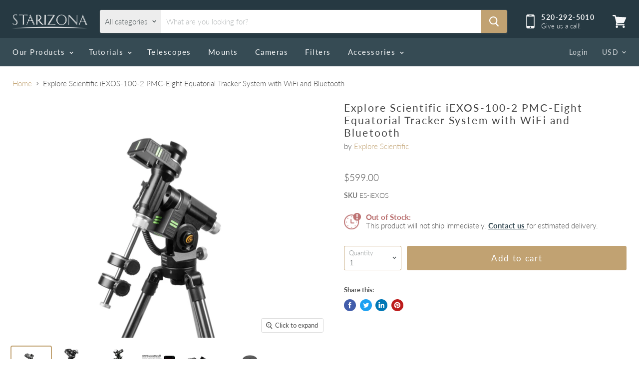

--- FILE ---
content_type: text/html; charset=utf-8
request_url: https://starizona.com/products/iexos-100-2-pmc-eight-equatorial-tracker-system-with-wifi-and-bluetooth
body_size: 31943
content:
<!doctype html>
<html class="no-js no-touch" lang="en">
  <head>
    <meta charset="utf-8">
    <meta http-equiv="x-ua-compatible" content="IE=edge">

    <link rel="preconnect" href="https://cdn.shopify.com">
    <link rel="preconnect" href="https://fonts.shopifycdn.com">
    <link rel="preconnect" href="https://v.shopify.com">
    <link rel="preconnect" href="https://cdn.shopifycloud.com">

    <title>Explore Scientific iEXOS-100-2 PMC-Eight Equatorial Tracker System wit — Starizona</title>

    
      <meta name="description" content="The iEXOS-100 is an astronomical GOTO system that utilizes a proven German equatorial mount design and Explore Scientific’s revolutionary PMC-Eight™ Precision Motion Control system to flawlessly navigate the night sky and track objects as they journey across it. Features include: Integrated Explore Scientific PMC-Eight">
    

    
  <link rel="shortcut icon" href="//starizona.com/cdn/shop/files/favicon_d489cdd7-80c6-4100-b09e-82397e751e1e_32x32.jpg?v=1613727633" type="image/png">


    
      <link rel="canonical" href="https://starizona.com/products/iexos-100-2-pmc-eight-equatorial-tracker-system-with-wifi-and-bluetooth" />
    

    <meta name="viewport" content="width=device-width">

    
    















<meta property="og:site_name" content="Starizona">
<meta property="og:url" content="https://starizona.com/products/iexos-100-2-pmc-eight-equatorial-tracker-system-with-wifi-and-bluetooth">
<meta property="og:title" content="Explore Scientific iEXOS-100-2 PMC-Eight Equatorial Tracker System with WiFi and Bluetooth">
<meta property="og:type" content="website">
<meta property="og:description" content="The iEXOS-100 is an astronomical GOTO system that utilizes a proven German equatorial mount design and Explore Scientific’s revolutionary PMC-Eight™ Precision Motion Control system to flawlessly navigate the night sky and track objects as they journey across it. Features include: Integrated Explore Scientific PMC-Eight">




    
    
    

    
    
    <meta
      property="og:image"
      content="https://starizona.com/cdn/shop/products/iExos100_Mount2_1390x1390_a219ea19-211b-4f0c-b12f-c273b34957a5_1200x1200.jpg?v=1657831174"
    />
    <meta
      property="og:image:secure_url"
      content="https://starizona.com/cdn/shop/products/iExos100_Mount2_1390x1390_a219ea19-211b-4f0c-b12f-c273b34957a5_1200x1200.jpg?v=1657831174"
    />
    <meta property="og:image:width" content="1200" />
    <meta property="og:image:height" content="1200" />
    
    
    <meta property="og:image:alt" content="Social media image" />
  
















<meta name="twitter:title" content="Explore Scientific iEXOS-100-2 PMC-Eight Equatorial Tracker System wit">
<meta name="twitter:description" content="The iEXOS-100 is an astronomical GOTO system that utilizes a proven German equatorial mount design and Explore Scientific’s revolutionary PMC-Eight™ Precision Motion Control system to flawlessly navigate the night sky and track objects as they journey across it. Features include: Integrated Explore Scientific PMC-Eight">


    
    
    
      
      
      <meta name="twitter:card" content="summary">
    
    
    <meta
      property="twitter:image"
      content="https://starizona.com/cdn/shop/products/iExos100_Mount2_1390x1390_a219ea19-211b-4f0c-b12f-c273b34957a5_1200x1200_crop_center.jpg?v=1657831174"
    />
    <meta property="twitter:image:width" content="1200" />
    <meta property="twitter:image:height" content="1200" />
    
    
    <meta property="twitter:image:alt" content="Social media image" />
  



    <link rel="preload" href="//starizona.com/cdn/fonts/lato/lato_n4.c3b93d431f0091c8be23185e15c9d1fee1e971c5.woff2" as="font" crossorigin="anonymous">
    <link rel="preload" as="style" href="//starizona.com/cdn/shop/t/9/assets/theme.scss.css?v=7788280939395666151763849838">

    <script>window.performance && window.performance.mark && window.performance.mark('shopify.content_for_header.start');</script><meta id="shopify-digital-wallet" name="shopify-digital-wallet" content="/32725696648/digital_wallets/dialog">
<meta name="shopify-checkout-api-token" content="9cb9fb317d47a7df5087c307c53b9f5d">
<meta id="in-context-paypal-metadata" data-shop-id="32725696648" data-venmo-supported="true" data-environment="production" data-locale="en_US" data-paypal-v4="true" data-currency="USD">
<link rel="alternate" type="application/json+oembed" href="https://starizona.com/products/iexos-100-2-pmc-eight-equatorial-tracker-system-with-wifi-and-bluetooth.oembed">
<script async="async" src="/checkouts/internal/preloads.js?locale=en-US"></script>
<link rel="preconnect" href="https://shop.app" crossorigin="anonymous">
<script async="async" src="https://shop.app/checkouts/internal/preloads.js?locale=en-US&shop_id=32725696648" crossorigin="anonymous"></script>
<script id="apple-pay-shop-capabilities" type="application/json">{"shopId":32725696648,"countryCode":"US","currencyCode":"USD","merchantCapabilities":["supports3DS"],"merchantId":"gid:\/\/shopify\/Shop\/32725696648","merchantName":"Starizona","requiredBillingContactFields":["postalAddress","email","phone"],"requiredShippingContactFields":["postalAddress","email","phone"],"shippingType":"shipping","supportedNetworks":["visa","masterCard","amex","discover","elo","jcb"],"total":{"type":"pending","label":"Starizona","amount":"1.00"},"shopifyPaymentsEnabled":true,"supportsSubscriptions":true}</script>
<script id="shopify-features" type="application/json">{"accessToken":"9cb9fb317d47a7df5087c307c53b9f5d","betas":["rich-media-storefront-analytics"],"domain":"starizona.com","predictiveSearch":true,"shopId":32725696648,"locale":"en"}</script>
<script>var Shopify = Shopify || {};
Shopify.shop = "starizona.myshopify.com";
Shopify.locale = "en";
Shopify.currency = {"active":"USD","rate":"1.0"};
Shopify.country = "US";
Shopify.theme = {"name":"Starizona Active Theme","id":131358785793,"schema_name":"Empire","schema_version":"5.1.1","theme_store_id":838,"role":"main"};
Shopify.theme.handle = "null";
Shopify.theme.style = {"id":null,"handle":null};
Shopify.cdnHost = "starizona.com/cdn";
Shopify.routes = Shopify.routes || {};
Shopify.routes.root = "/";</script>
<script type="module">!function(o){(o.Shopify=o.Shopify||{}).modules=!0}(window);</script>
<script>!function(o){function n(){var o=[];function n(){o.push(Array.prototype.slice.apply(arguments))}return n.q=o,n}var t=o.Shopify=o.Shopify||{};t.loadFeatures=n(),t.autoloadFeatures=n()}(window);</script>
<script>
  window.ShopifyPay = window.ShopifyPay || {};
  window.ShopifyPay.apiHost = "shop.app\/pay";
  window.ShopifyPay.redirectState = null;
</script>
<script id="shop-js-analytics" type="application/json">{"pageType":"product"}</script>
<script defer="defer" async type="module" src="//starizona.com/cdn/shopifycloud/shop-js/modules/v2/client.init-shop-cart-sync_C5BV16lS.en.esm.js"></script>
<script defer="defer" async type="module" src="//starizona.com/cdn/shopifycloud/shop-js/modules/v2/chunk.common_CygWptCX.esm.js"></script>
<script type="module">
  await import("//starizona.com/cdn/shopifycloud/shop-js/modules/v2/client.init-shop-cart-sync_C5BV16lS.en.esm.js");
await import("//starizona.com/cdn/shopifycloud/shop-js/modules/v2/chunk.common_CygWptCX.esm.js");

  window.Shopify.SignInWithShop?.initShopCartSync?.({"fedCMEnabled":true,"windoidEnabled":true});

</script>
<script defer="defer" async type="module" src="//starizona.com/cdn/shopifycloud/shop-js/modules/v2/client.payment-terms_CZxnsJam.en.esm.js"></script>
<script defer="defer" async type="module" src="//starizona.com/cdn/shopifycloud/shop-js/modules/v2/chunk.common_CygWptCX.esm.js"></script>
<script defer="defer" async type="module" src="//starizona.com/cdn/shopifycloud/shop-js/modules/v2/chunk.modal_D71HUcav.esm.js"></script>
<script type="module">
  await import("//starizona.com/cdn/shopifycloud/shop-js/modules/v2/client.payment-terms_CZxnsJam.en.esm.js");
await import("//starizona.com/cdn/shopifycloud/shop-js/modules/v2/chunk.common_CygWptCX.esm.js");
await import("//starizona.com/cdn/shopifycloud/shop-js/modules/v2/chunk.modal_D71HUcav.esm.js");

  
</script>
<script>
  window.Shopify = window.Shopify || {};
  if (!window.Shopify.featureAssets) window.Shopify.featureAssets = {};
  window.Shopify.featureAssets['shop-js'] = {"shop-cart-sync":["modules/v2/client.shop-cart-sync_ZFArdW7E.en.esm.js","modules/v2/chunk.common_CygWptCX.esm.js"],"init-fed-cm":["modules/v2/client.init-fed-cm_CmiC4vf6.en.esm.js","modules/v2/chunk.common_CygWptCX.esm.js"],"shop-button":["modules/v2/client.shop-button_tlx5R9nI.en.esm.js","modules/v2/chunk.common_CygWptCX.esm.js"],"shop-cash-offers":["modules/v2/client.shop-cash-offers_DOA2yAJr.en.esm.js","modules/v2/chunk.common_CygWptCX.esm.js","modules/v2/chunk.modal_D71HUcav.esm.js"],"init-windoid":["modules/v2/client.init-windoid_sURxWdc1.en.esm.js","modules/v2/chunk.common_CygWptCX.esm.js"],"shop-toast-manager":["modules/v2/client.shop-toast-manager_ClPi3nE9.en.esm.js","modules/v2/chunk.common_CygWptCX.esm.js"],"init-shop-email-lookup-coordinator":["modules/v2/client.init-shop-email-lookup-coordinator_B8hsDcYM.en.esm.js","modules/v2/chunk.common_CygWptCX.esm.js"],"init-shop-cart-sync":["modules/v2/client.init-shop-cart-sync_C5BV16lS.en.esm.js","modules/v2/chunk.common_CygWptCX.esm.js"],"avatar":["modules/v2/client.avatar_BTnouDA3.en.esm.js"],"pay-button":["modules/v2/client.pay-button_FdsNuTd3.en.esm.js","modules/v2/chunk.common_CygWptCX.esm.js"],"init-customer-accounts":["modules/v2/client.init-customer-accounts_DxDtT_ad.en.esm.js","modules/v2/client.shop-login-button_C5VAVYt1.en.esm.js","modules/v2/chunk.common_CygWptCX.esm.js","modules/v2/chunk.modal_D71HUcav.esm.js"],"init-shop-for-new-customer-accounts":["modules/v2/client.init-shop-for-new-customer-accounts_ChsxoAhi.en.esm.js","modules/v2/client.shop-login-button_C5VAVYt1.en.esm.js","modules/v2/chunk.common_CygWptCX.esm.js","modules/v2/chunk.modal_D71HUcav.esm.js"],"shop-login-button":["modules/v2/client.shop-login-button_C5VAVYt1.en.esm.js","modules/v2/chunk.common_CygWptCX.esm.js","modules/v2/chunk.modal_D71HUcav.esm.js"],"init-customer-accounts-sign-up":["modules/v2/client.init-customer-accounts-sign-up_CPSyQ0Tj.en.esm.js","modules/v2/client.shop-login-button_C5VAVYt1.en.esm.js","modules/v2/chunk.common_CygWptCX.esm.js","modules/v2/chunk.modal_D71HUcav.esm.js"],"shop-follow-button":["modules/v2/client.shop-follow-button_Cva4Ekp9.en.esm.js","modules/v2/chunk.common_CygWptCX.esm.js","modules/v2/chunk.modal_D71HUcav.esm.js"],"checkout-modal":["modules/v2/client.checkout-modal_BPM8l0SH.en.esm.js","modules/v2/chunk.common_CygWptCX.esm.js","modules/v2/chunk.modal_D71HUcav.esm.js"],"lead-capture":["modules/v2/client.lead-capture_Bi8yE_yS.en.esm.js","modules/v2/chunk.common_CygWptCX.esm.js","modules/v2/chunk.modal_D71HUcav.esm.js"],"shop-login":["modules/v2/client.shop-login_D6lNrXab.en.esm.js","modules/v2/chunk.common_CygWptCX.esm.js","modules/v2/chunk.modal_D71HUcav.esm.js"],"payment-terms":["modules/v2/client.payment-terms_CZxnsJam.en.esm.js","modules/v2/chunk.common_CygWptCX.esm.js","modules/v2/chunk.modal_D71HUcav.esm.js"]};
</script>
<script>(function() {
  var isLoaded = false;
  function asyncLoad() {
    if (isLoaded) return;
    isLoaded = true;
    var urls = ["https:\/\/cdn.shopify.com\/s\/files\/1\/0417\/3765\/0342\/files\/mrp-script-tag.js?v=1672824107\u0026shop=starizona.myshopify.com","\/\/cdn.shopify.com\/proxy\/30b3229d17306d5a95fe6b78f19fc7e3320746f354d32d5f8f03397d94053632\/tabs.tkdigital.dev\/scripts\/ne_smart_tabs_1bf2fb94df1211599ea1a76c8ea8e14d.js?shop=starizona.myshopify.com\u0026sp-cache-control=cHVibGljLCBtYXgtYWdlPTkwMA"];
    for (var i = 0; i < urls.length; i++) {
      var s = document.createElement('script');
      s.type = 'text/javascript';
      s.async = true;
      s.src = urls[i];
      var x = document.getElementsByTagName('script')[0];
      x.parentNode.insertBefore(s, x);
    }
  };
  if(window.attachEvent) {
    window.attachEvent('onload', asyncLoad);
  } else {
    window.addEventListener('load', asyncLoad, false);
  }
})();</script>
<script id="__st">var __st={"a":32725696648,"offset":-25200,"reqid":"5fa585e3-3788-42f9-bc1a-667798885f99-1768636993","pageurl":"starizona.com\/products\/iexos-100-2-pmc-eight-equatorial-tracker-system-with-wifi-and-bluetooth","u":"92ea6413e1b1","p":"product","rtyp":"product","rid":7764551368961};</script>
<script>window.ShopifyPaypalV4VisibilityTracking = true;</script>
<script id="captcha-bootstrap">!function(){'use strict';const t='contact',e='account',n='new_comment',o=[[t,t],['blogs',n],['comments',n],[t,'customer']],c=[[e,'customer_login'],[e,'guest_login'],[e,'recover_customer_password'],[e,'create_customer']],r=t=>t.map((([t,e])=>`form[action*='/${t}']:not([data-nocaptcha='true']) input[name='form_type'][value='${e}']`)).join(','),a=t=>()=>t?[...document.querySelectorAll(t)].map((t=>t.form)):[];function s(){const t=[...o],e=r(t);return a(e)}const i='password',u='form_key',d=['recaptcha-v3-token','g-recaptcha-response','h-captcha-response',i],f=()=>{try{return window.sessionStorage}catch{return}},m='__shopify_v',_=t=>t.elements[u];function p(t,e,n=!1){try{const o=window.sessionStorage,c=JSON.parse(o.getItem(e)),{data:r}=function(t){const{data:e,action:n}=t;return t[m]||n?{data:e,action:n}:{data:t,action:n}}(c);for(const[e,n]of Object.entries(r))t.elements[e]&&(t.elements[e].value=n);n&&o.removeItem(e)}catch(o){console.error('form repopulation failed',{error:o})}}const l='form_type',E='cptcha';function T(t){t.dataset[E]=!0}const w=window,h=w.document,L='Shopify',v='ce_forms',y='captcha';let A=!1;((t,e)=>{const n=(g='f06e6c50-85a8-45c8-87d0-21a2b65856fe',I='https://cdn.shopify.com/shopifycloud/storefront-forms-hcaptcha/ce_storefront_forms_captcha_hcaptcha.v1.5.2.iife.js',D={infoText:'Protected by hCaptcha',privacyText:'Privacy',termsText:'Terms'},(t,e,n)=>{const o=w[L][v],c=o.bindForm;if(c)return c(t,g,e,D).then(n);var r;o.q.push([[t,g,e,D],n]),r=I,A||(h.body.append(Object.assign(h.createElement('script'),{id:'captcha-provider',async:!0,src:r})),A=!0)});var g,I,D;w[L]=w[L]||{},w[L][v]=w[L][v]||{},w[L][v].q=[],w[L][y]=w[L][y]||{},w[L][y].protect=function(t,e){n(t,void 0,e),T(t)},Object.freeze(w[L][y]),function(t,e,n,w,h,L){const[v,y,A,g]=function(t,e,n){const i=e?o:[],u=t?c:[],d=[...i,...u],f=r(d),m=r(i),_=r(d.filter((([t,e])=>n.includes(e))));return[a(f),a(m),a(_),s()]}(w,h,L),I=t=>{const e=t.target;return e instanceof HTMLFormElement?e:e&&e.form},D=t=>v().includes(t);t.addEventListener('submit',(t=>{const e=I(t);if(!e)return;const n=D(e)&&!e.dataset.hcaptchaBound&&!e.dataset.recaptchaBound,o=_(e),c=g().includes(e)&&(!o||!o.value);(n||c)&&t.preventDefault(),c&&!n&&(function(t){try{if(!f())return;!function(t){const e=f();if(!e)return;const n=_(t);if(!n)return;const o=n.value;o&&e.removeItem(o)}(t);const e=Array.from(Array(32),(()=>Math.random().toString(36)[2])).join('');!function(t,e){_(t)||t.append(Object.assign(document.createElement('input'),{type:'hidden',name:u})),t.elements[u].value=e}(t,e),function(t,e){const n=f();if(!n)return;const o=[...t.querySelectorAll(`input[type='${i}']`)].map((({name:t})=>t)),c=[...d,...o],r={};for(const[a,s]of new FormData(t).entries())c.includes(a)||(r[a]=s);n.setItem(e,JSON.stringify({[m]:1,action:t.action,data:r}))}(t,e)}catch(e){console.error('failed to persist form',e)}}(e),e.submit())}));const S=(t,e)=>{t&&!t.dataset[E]&&(n(t,e.some((e=>e===t))),T(t))};for(const o of['focusin','change'])t.addEventListener(o,(t=>{const e=I(t);D(e)&&S(e,y())}));const B=e.get('form_key'),M=e.get(l),P=B&&M;t.addEventListener('DOMContentLoaded',(()=>{const t=y();if(P)for(const e of t)e.elements[l].value===M&&p(e,B);[...new Set([...A(),...v().filter((t=>'true'===t.dataset.shopifyCaptcha))])].forEach((e=>S(e,t)))}))}(h,new URLSearchParams(w.location.search),n,t,e,['guest_login'])})(!0,!0)}();</script>
<script integrity="sha256-4kQ18oKyAcykRKYeNunJcIwy7WH5gtpwJnB7kiuLZ1E=" data-source-attribution="shopify.loadfeatures" defer="defer" src="//starizona.com/cdn/shopifycloud/storefront/assets/storefront/load_feature-a0a9edcb.js" crossorigin="anonymous"></script>
<script crossorigin="anonymous" defer="defer" src="//starizona.com/cdn/shopifycloud/storefront/assets/shopify_pay/storefront-65b4c6d7.js?v=20250812"></script>
<script data-source-attribution="shopify.dynamic_checkout.dynamic.init">var Shopify=Shopify||{};Shopify.PaymentButton=Shopify.PaymentButton||{isStorefrontPortableWallets:!0,init:function(){window.Shopify.PaymentButton.init=function(){};var t=document.createElement("script");t.src="https://starizona.com/cdn/shopifycloud/portable-wallets/latest/portable-wallets.en.js",t.type="module",document.head.appendChild(t)}};
</script>
<script data-source-attribution="shopify.dynamic_checkout.buyer_consent">
  function portableWalletsHideBuyerConsent(e){var t=document.getElementById("shopify-buyer-consent"),n=document.getElementById("shopify-subscription-policy-button");t&&n&&(t.classList.add("hidden"),t.setAttribute("aria-hidden","true"),n.removeEventListener("click",e))}function portableWalletsShowBuyerConsent(e){var t=document.getElementById("shopify-buyer-consent"),n=document.getElementById("shopify-subscription-policy-button");t&&n&&(t.classList.remove("hidden"),t.removeAttribute("aria-hidden"),n.addEventListener("click",e))}window.Shopify?.PaymentButton&&(window.Shopify.PaymentButton.hideBuyerConsent=portableWalletsHideBuyerConsent,window.Shopify.PaymentButton.showBuyerConsent=portableWalletsShowBuyerConsent);
</script>
<script data-source-attribution="shopify.dynamic_checkout.cart.bootstrap">document.addEventListener("DOMContentLoaded",(function(){function t(){return document.querySelector("shopify-accelerated-checkout-cart, shopify-accelerated-checkout")}if(t())Shopify.PaymentButton.init();else{new MutationObserver((function(e,n){t()&&(Shopify.PaymentButton.init(),n.disconnect())})).observe(document.body,{childList:!0,subtree:!0})}}));
</script>
<link id="shopify-accelerated-checkout-styles" rel="stylesheet" media="screen" href="https://starizona.com/cdn/shopifycloud/portable-wallets/latest/accelerated-checkout-backwards-compat.css" crossorigin="anonymous">
<style id="shopify-accelerated-checkout-cart">
        #shopify-buyer-consent {
  margin-top: 1em;
  display: inline-block;
  width: 100%;
}

#shopify-buyer-consent.hidden {
  display: none;
}

#shopify-subscription-policy-button {
  background: none;
  border: none;
  padding: 0;
  text-decoration: underline;
  font-size: inherit;
  cursor: pointer;
}

#shopify-subscription-policy-button::before {
  box-shadow: none;
}

      </style>
<script id="sections-script" data-sections="product-recommendations" defer="defer" src="//starizona.com/cdn/shop/t/9/compiled_assets/scripts.js?6615"></script>
<script>window.performance && window.performance.mark && window.performance.mark('shopify.content_for_header.end');</script>

    <link href="//starizona.com/cdn/shop/t/9/assets/theme.scss.css?v=7788280939395666151763849838" rel="stylesheet" type="text/css" media="all" />
    <link rel="stylesheet" href="https://cdn.shopify.com/shopifycloud/shopify-plyr/v1.0/shopify-plyr.css">
    <link href="//starizona.com/cdn/shop/t/9/assets/starizona.scss.css?v=68620628746921969171767160472" rel="stylesheet" type="text/css" media="all" />
    
    <script type="text/javascript" src="https://code.jquery.com/jquery-1.12.1.min.js"></script>
<script src="https://cdnjs.cloudflare.com/ajax/libs/magnific-popup.js/1.1.0/jquery.magnific-popup.js"></script>
<link rel="stylesheet" href="https://cdnjs.cloudflare.com/ajax/libs/magnific-popup.js/1.1.0/magnific-popup.css" />

</script>
  
    <!-- Upsell & Cross Sell - Selleasy by Logbase - Starts -->
      <script src='https://upsell-app.logbase.io/lb-upsell.js?shop=starizona.myshopify.com' defer></script>
    <!-- Upsell & Cross Sell - Selleasy by Logbase - Ends -->
<!-- BEGIN app block: shopify://apps/klaviyo-email-marketing-sms/blocks/klaviyo-onsite-embed/2632fe16-c075-4321-a88b-50b567f42507 -->












  <script async src="https://static.klaviyo.com/onsite/js/Wxr9Yz/klaviyo.js?company_id=Wxr9Yz"></script>
  <script>!function(){if(!window.klaviyo){window._klOnsite=window._klOnsite||[];try{window.klaviyo=new Proxy({},{get:function(n,i){return"push"===i?function(){var n;(n=window._klOnsite).push.apply(n,arguments)}:function(){for(var n=arguments.length,o=new Array(n),w=0;w<n;w++)o[w]=arguments[w];var t="function"==typeof o[o.length-1]?o.pop():void 0,e=new Promise((function(n){window._klOnsite.push([i].concat(o,[function(i){t&&t(i),n(i)}]))}));return e}}})}catch(n){window.klaviyo=window.klaviyo||[],window.klaviyo.push=function(){var n;(n=window._klOnsite).push.apply(n,arguments)}}}}();</script>

  
    <script id="viewed_product">
      if (item == null) {
        var _learnq = _learnq || [];

        var MetafieldReviews = null
        var MetafieldYotpoRating = null
        var MetafieldYotpoCount = null
        var MetafieldLooxRating = null
        var MetafieldLooxCount = null
        var okendoProduct = null
        var okendoProductReviewCount = null
        var okendoProductReviewAverageValue = null
        try {
          // The following fields are used for Customer Hub recently viewed in order to add reviews.
          // This information is not part of __kla_viewed. Instead, it is part of __kla_viewed_reviewed_items
          MetafieldReviews = {};
          MetafieldYotpoRating = null
          MetafieldYotpoCount = null
          MetafieldLooxRating = null
          MetafieldLooxCount = null

          okendoProduct = null
          // If the okendo metafield is not legacy, it will error, which then requires the new json formatted data
          if (okendoProduct && 'error' in okendoProduct) {
            okendoProduct = null
          }
          okendoProductReviewCount = okendoProduct ? okendoProduct.reviewCount : null
          okendoProductReviewAverageValue = okendoProduct ? okendoProduct.reviewAverageValue : null
        } catch (error) {
          console.error('Error in Klaviyo onsite reviews tracking:', error);
        }

        var item = {
          Name: "Explore Scientific iEXOS-100-2 PMC-Eight Equatorial Tracker System with WiFi and Bluetooth",
          ProductID: 7764551368961,
          Categories: ["All of Store","Products on sale!"],
          ImageURL: "https://starizona.com/cdn/shop/products/iExos100_Mount2_1390x1390_a219ea19-211b-4f0c-b12f-c273b34957a5_grande.jpg?v=1657831174",
          URL: "https://starizona.com/products/iexos-100-2-pmc-eight-equatorial-tracker-system-with-wifi-and-bluetooth",
          Brand: "Explore Scientific",
          Price: "$599.00",
          Value: "599.00",
          CompareAtPrice: "$599.00"
        };
        _learnq.push(['track', 'Viewed Product', item]);
        _learnq.push(['trackViewedItem', {
          Title: item.Name,
          ItemId: item.ProductID,
          Categories: item.Categories,
          ImageUrl: item.ImageURL,
          Url: item.URL,
          Metadata: {
            Brand: item.Brand,
            Price: item.Price,
            Value: item.Value,
            CompareAtPrice: item.CompareAtPrice
          },
          metafields:{
            reviews: MetafieldReviews,
            yotpo:{
              rating: MetafieldYotpoRating,
              count: MetafieldYotpoCount,
            },
            loox:{
              rating: MetafieldLooxRating,
              count: MetafieldLooxCount,
            },
            okendo: {
              rating: okendoProductReviewAverageValue,
              count: okendoProductReviewCount,
            }
          }
        }]);
      }
    </script>
  




  <script>
    window.klaviyoReviewsProductDesignMode = false
  </script>







<!-- END app block --><link href="https://monorail-edge.shopifysvc.com" rel="dns-prefetch">
<script>(function(){if ("sendBeacon" in navigator && "performance" in window) {try {var session_token_from_headers = performance.getEntriesByType('navigation')[0].serverTiming.find(x => x.name == '_s').description;} catch {var session_token_from_headers = undefined;}var session_cookie_matches = document.cookie.match(/_shopify_s=([^;]*)/);var session_token_from_cookie = session_cookie_matches && session_cookie_matches.length === 2 ? session_cookie_matches[1] : "";var session_token = session_token_from_headers || session_token_from_cookie || "";function handle_abandonment_event(e) {var entries = performance.getEntries().filter(function(entry) {return /monorail-edge.shopifysvc.com/.test(entry.name);});if (!window.abandonment_tracked && entries.length === 0) {window.abandonment_tracked = true;var currentMs = Date.now();var navigation_start = performance.timing.navigationStart;var payload = {shop_id: 32725696648,url: window.location.href,navigation_start,duration: currentMs - navigation_start,session_token,page_type: "product"};window.navigator.sendBeacon("https://monorail-edge.shopifysvc.com/v1/produce", JSON.stringify({schema_id: "online_store_buyer_site_abandonment/1.1",payload: payload,metadata: {event_created_at_ms: currentMs,event_sent_at_ms: currentMs}}));}}window.addEventListener('pagehide', handle_abandonment_event);}}());</script>
<script id="web-pixels-manager-setup">(function e(e,d,r,n,o){if(void 0===o&&(o={}),!Boolean(null===(a=null===(i=window.Shopify)||void 0===i?void 0:i.analytics)||void 0===a?void 0:a.replayQueue)){var i,a;window.Shopify=window.Shopify||{};var t=window.Shopify;t.analytics=t.analytics||{};var s=t.analytics;s.replayQueue=[],s.publish=function(e,d,r){return s.replayQueue.push([e,d,r]),!0};try{self.performance.mark("wpm:start")}catch(e){}var l=function(){var e={modern:/Edge?\/(1{2}[4-9]|1[2-9]\d|[2-9]\d{2}|\d{4,})\.\d+(\.\d+|)|Firefox\/(1{2}[4-9]|1[2-9]\d|[2-9]\d{2}|\d{4,})\.\d+(\.\d+|)|Chrom(ium|e)\/(9{2}|\d{3,})\.\d+(\.\d+|)|(Maci|X1{2}).+ Version\/(15\.\d+|(1[6-9]|[2-9]\d|\d{3,})\.\d+)([,.]\d+|)( \(\w+\)|)( Mobile\/\w+|) Safari\/|Chrome.+OPR\/(9{2}|\d{3,})\.\d+\.\d+|(CPU[ +]OS|iPhone[ +]OS|CPU[ +]iPhone|CPU IPhone OS|CPU iPad OS)[ +]+(15[._]\d+|(1[6-9]|[2-9]\d|\d{3,})[._]\d+)([._]\d+|)|Android:?[ /-](13[3-9]|1[4-9]\d|[2-9]\d{2}|\d{4,})(\.\d+|)(\.\d+|)|Android.+Firefox\/(13[5-9]|1[4-9]\d|[2-9]\d{2}|\d{4,})\.\d+(\.\d+|)|Android.+Chrom(ium|e)\/(13[3-9]|1[4-9]\d|[2-9]\d{2}|\d{4,})\.\d+(\.\d+|)|SamsungBrowser\/([2-9]\d|\d{3,})\.\d+/,legacy:/Edge?\/(1[6-9]|[2-9]\d|\d{3,})\.\d+(\.\d+|)|Firefox\/(5[4-9]|[6-9]\d|\d{3,})\.\d+(\.\d+|)|Chrom(ium|e)\/(5[1-9]|[6-9]\d|\d{3,})\.\d+(\.\d+|)([\d.]+$|.*Safari\/(?![\d.]+ Edge\/[\d.]+$))|(Maci|X1{2}).+ Version\/(10\.\d+|(1[1-9]|[2-9]\d|\d{3,})\.\d+)([,.]\d+|)( \(\w+\)|)( Mobile\/\w+|) Safari\/|Chrome.+OPR\/(3[89]|[4-9]\d|\d{3,})\.\d+\.\d+|(CPU[ +]OS|iPhone[ +]OS|CPU[ +]iPhone|CPU IPhone OS|CPU iPad OS)[ +]+(10[._]\d+|(1[1-9]|[2-9]\d|\d{3,})[._]\d+)([._]\d+|)|Android:?[ /-](13[3-9]|1[4-9]\d|[2-9]\d{2}|\d{4,})(\.\d+|)(\.\d+|)|Mobile Safari.+OPR\/([89]\d|\d{3,})\.\d+\.\d+|Android.+Firefox\/(13[5-9]|1[4-9]\d|[2-9]\d{2}|\d{4,})\.\d+(\.\d+|)|Android.+Chrom(ium|e)\/(13[3-9]|1[4-9]\d|[2-9]\d{2}|\d{4,})\.\d+(\.\d+|)|Android.+(UC? ?Browser|UCWEB|U3)[ /]?(15\.([5-9]|\d{2,})|(1[6-9]|[2-9]\d|\d{3,})\.\d+)\.\d+|SamsungBrowser\/(5\.\d+|([6-9]|\d{2,})\.\d+)|Android.+MQ{2}Browser\/(14(\.(9|\d{2,})|)|(1[5-9]|[2-9]\d|\d{3,})(\.\d+|))(\.\d+|)|K[Aa][Ii]OS\/(3\.\d+|([4-9]|\d{2,})\.\d+)(\.\d+|)/},d=e.modern,r=e.legacy,n=navigator.userAgent;return n.match(d)?"modern":n.match(r)?"legacy":"unknown"}(),u="modern"===l?"modern":"legacy",c=(null!=n?n:{modern:"",legacy:""})[u],f=function(e){return[e.baseUrl,"/wpm","/b",e.hashVersion,"modern"===e.buildTarget?"m":"l",".js"].join("")}({baseUrl:d,hashVersion:r,buildTarget:u}),m=function(e){var d=e.version,r=e.bundleTarget,n=e.surface,o=e.pageUrl,i=e.monorailEndpoint;return{emit:function(e){var a=e.status,t=e.errorMsg,s=(new Date).getTime(),l=JSON.stringify({metadata:{event_sent_at_ms:s},events:[{schema_id:"web_pixels_manager_load/3.1",payload:{version:d,bundle_target:r,page_url:o,status:a,surface:n,error_msg:t},metadata:{event_created_at_ms:s}}]});if(!i)return console&&console.warn&&console.warn("[Web Pixels Manager] No Monorail endpoint provided, skipping logging."),!1;try{return self.navigator.sendBeacon.bind(self.navigator)(i,l)}catch(e){}var u=new XMLHttpRequest;try{return u.open("POST",i,!0),u.setRequestHeader("Content-Type","text/plain"),u.send(l),!0}catch(e){return console&&console.warn&&console.warn("[Web Pixels Manager] Got an unhandled error while logging to Monorail."),!1}}}}({version:r,bundleTarget:l,surface:e.surface,pageUrl:self.location.href,monorailEndpoint:e.monorailEndpoint});try{o.browserTarget=l,function(e){var d=e.src,r=e.async,n=void 0===r||r,o=e.onload,i=e.onerror,a=e.sri,t=e.scriptDataAttributes,s=void 0===t?{}:t,l=document.createElement("script"),u=document.querySelector("head"),c=document.querySelector("body");if(l.async=n,l.src=d,a&&(l.integrity=a,l.crossOrigin="anonymous"),s)for(var f in s)if(Object.prototype.hasOwnProperty.call(s,f))try{l.dataset[f]=s[f]}catch(e){}if(o&&l.addEventListener("load",o),i&&l.addEventListener("error",i),u)u.appendChild(l);else{if(!c)throw new Error("Did not find a head or body element to append the script");c.appendChild(l)}}({src:f,async:!0,onload:function(){if(!function(){var e,d;return Boolean(null===(d=null===(e=window.Shopify)||void 0===e?void 0:e.analytics)||void 0===d?void 0:d.initialized)}()){var d=window.webPixelsManager.init(e)||void 0;if(d){var r=window.Shopify.analytics;r.replayQueue.forEach((function(e){var r=e[0],n=e[1],o=e[2];d.publishCustomEvent(r,n,o)})),r.replayQueue=[],r.publish=d.publishCustomEvent,r.visitor=d.visitor,r.initialized=!0}}},onerror:function(){return m.emit({status:"failed",errorMsg:"".concat(f," has failed to load")})},sri:function(e){var d=/^sha384-[A-Za-z0-9+/=]+$/;return"string"==typeof e&&d.test(e)}(c)?c:"",scriptDataAttributes:o}),m.emit({status:"loading"})}catch(e){m.emit({status:"failed",errorMsg:(null==e?void 0:e.message)||"Unknown error"})}}})({shopId: 32725696648,storefrontBaseUrl: "https://starizona.com",extensionsBaseUrl: "https://extensions.shopifycdn.com/cdn/shopifycloud/web-pixels-manager",monorailEndpoint: "https://monorail-edge.shopifysvc.com/unstable/produce_batch",surface: "storefront-renderer",enabledBetaFlags: ["2dca8a86"],webPixelsConfigList: [{"id":"shopify-app-pixel","configuration":"{}","eventPayloadVersion":"v1","runtimeContext":"STRICT","scriptVersion":"0450","apiClientId":"shopify-pixel","type":"APP","privacyPurposes":["ANALYTICS","MARKETING"]},{"id":"shopify-custom-pixel","eventPayloadVersion":"v1","runtimeContext":"LAX","scriptVersion":"0450","apiClientId":"shopify-pixel","type":"CUSTOM","privacyPurposes":["ANALYTICS","MARKETING"]}],isMerchantRequest: false,initData: {"shop":{"name":"Starizona","paymentSettings":{"currencyCode":"USD"},"myshopifyDomain":"starizona.myshopify.com","countryCode":"US","storefrontUrl":"https:\/\/starizona.com"},"customer":null,"cart":null,"checkout":null,"productVariants":[{"price":{"amount":599.0,"currencyCode":"USD"},"product":{"title":"Explore Scientific iEXOS-100-2 PMC-Eight Equatorial Tracker System with WiFi and Bluetooth","vendor":"Explore Scientific","id":"7764551368961","untranslatedTitle":"Explore Scientific iEXOS-100-2 PMC-Eight Equatorial Tracker System with WiFi and Bluetooth","url":"\/products\/iexos-100-2-pmc-eight-equatorial-tracker-system-with-wifi-and-bluetooth","type":""},"id":"43083343233281","image":{"src":"\/\/starizona.com\/cdn\/shop\/products\/iExos100_Mount2_1390x1390_a219ea19-211b-4f0c-b12f-c273b34957a5.jpg?v=1657831174"},"sku":"ES-iEXOS","title":"Default Title","untranslatedTitle":"Default Title"}],"purchasingCompany":null},},"https://starizona.com/cdn","fcfee988w5aeb613cpc8e4bc33m6693e112",{"modern":"","legacy":""},{"shopId":"32725696648","storefrontBaseUrl":"https:\/\/starizona.com","extensionBaseUrl":"https:\/\/extensions.shopifycdn.com\/cdn\/shopifycloud\/web-pixels-manager","surface":"storefront-renderer","enabledBetaFlags":"[\"2dca8a86\"]","isMerchantRequest":"false","hashVersion":"fcfee988w5aeb613cpc8e4bc33m6693e112","publish":"custom","events":"[[\"page_viewed\",{}],[\"product_viewed\",{\"productVariant\":{\"price\":{\"amount\":599.0,\"currencyCode\":\"USD\"},\"product\":{\"title\":\"Explore Scientific iEXOS-100-2 PMC-Eight Equatorial Tracker System with WiFi and Bluetooth\",\"vendor\":\"Explore Scientific\",\"id\":\"7764551368961\",\"untranslatedTitle\":\"Explore Scientific iEXOS-100-2 PMC-Eight Equatorial Tracker System with WiFi and Bluetooth\",\"url\":\"\/products\/iexos-100-2-pmc-eight-equatorial-tracker-system-with-wifi-and-bluetooth\",\"type\":\"\"},\"id\":\"43083343233281\",\"image\":{\"src\":\"\/\/starizona.com\/cdn\/shop\/products\/iExos100_Mount2_1390x1390_a219ea19-211b-4f0c-b12f-c273b34957a5.jpg?v=1657831174\"},\"sku\":\"ES-iEXOS\",\"title\":\"Default Title\",\"untranslatedTitle\":\"Default Title\"}}]]"});</script><script>
  window.ShopifyAnalytics = window.ShopifyAnalytics || {};
  window.ShopifyAnalytics.meta = window.ShopifyAnalytics.meta || {};
  window.ShopifyAnalytics.meta.currency = 'USD';
  var meta = {"product":{"id":7764551368961,"gid":"gid:\/\/shopify\/Product\/7764551368961","vendor":"Explore Scientific","type":"","handle":"iexos-100-2-pmc-eight-equatorial-tracker-system-with-wifi-and-bluetooth","variants":[{"id":43083343233281,"price":59900,"name":"Explore Scientific iEXOS-100-2 PMC-Eight Equatorial Tracker System with WiFi and Bluetooth","public_title":null,"sku":"ES-iEXOS"}],"remote":false},"page":{"pageType":"product","resourceType":"product","resourceId":7764551368961,"requestId":"5fa585e3-3788-42f9-bc1a-667798885f99-1768636993"}};
  for (var attr in meta) {
    window.ShopifyAnalytics.meta[attr] = meta[attr];
  }
</script>
<script class="analytics">
  (function () {
    var customDocumentWrite = function(content) {
      var jquery = null;

      if (window.jQuery) {
        jquery = window.jQuery;
      } else if (window.Checkout && window.Checkout.$) {
        jquery = window.Checkout.$;
      }

      if (jquery) {
        jquery('body').append(content);
      }
    };

    var hasLoggedConversion = function(token) {
      if (token) {
        return document.cookie.indexOf('loggedConversion=' + token) !== -1;
      }
      return false;
    }

    var setCookieIfConversion = function(token) {
      if (token) {
        var twoMonthsFromNow = new Date(Date.now());
        twoMonthsFromNow.setMonth(twoMonthsFromNow.getMonth() + 2);

        document.cookie = 'loggedConversion=' + token + '; expires=' + twoMonthsFromNow;
      }
    }

    var trekkie = window.ShopifyAnalytics.lib = window.trekkie = window.trekkie || [];
    if (trekkie.integrations) {
      return;
    }
    trekkie.methods = [
      'identify',
      'page',
      'ready',
      'track',
      'trackForm',
      'trackLink'
    ];
    trekkie.factory = function(method) {
      return function() {
        var args = Array.prototype.slice.call(arguments);
        args.unshift(method);
        trekkie.push(args);
        return trekkie;
      };
    };
    for (var i = 0; i < trekkie.methods.length; i++) {
      var key = trekkie.methods[i];
      trekkie[key] = trekkie.factory(key);
    }
    trekkie.load = function(config) {
      trekkie.config = config || {};
      trekkie.config.initialDocumentCookie = document.cookie;
      var first = document.getElementsByTagName('script')[0];
      var script = document.createElement('script');
      script.type = 'text/javascript';
      script.onerror = function(e) {
        var scriptFallback = document.createElement('script');
        scriptFallback.type = 'text/javascript';
        scriptFallback.onerror = function(error) {
                var Monorail = {
      produce: function produce(monorailDomain, schemaId, payload) {
        var currentMs = new Date().getTime();
        var event = {
          schema_id: schemaId,
          payload: payload,
          metadata: {
            event_created_at_ms: currentMs,
            event_sent_at_ms: currentMs
          }
        };
        return Monorail.sendRequest("https://" + monorailDomain + "/v1/produce", JSON.stringify(event));
      },
      sendRequest: function sendRequest(endpointUrl, payload) {
        // Try the sendBeacon API
        if (window && window.navigator && typeof window.navigator.sendBeacon === 'function' && typeof window.Blob === 'function' && !Monorail.isIos12()) {
          var blobData = new window.Blob([payload], {
            type: 'text/plain'
          });

          if (window.navigator.sendBeacon(endpointUrl, blobData)) {
            return true;
          } // sendBeacon was not successful

        } // XHR beacon

        var xhr = new XMLHttpRequest();

        try {
          xhr.open('POST', endpointUrl);
          xhr.setRequestHeader('Content-Type', 'text/plain');
          xhr.send(payload);
        } catch (e) {
          console.log(e);
        }

        return false;
      },
      isIos12: function isIos12() {
        return window.navigator.userAgent.lastIndexOf('iPhone; CPU iPhone OS 12_') !== -1 || window.navigator.userAgent.lastIndexOf('iPad; CPU OS 12_') !== -1;
      }
    };
    Monorail.produce('monorail-edge.shopifysvc.com',
      'trekkie_storefront_load_errors/1.1',
      {shop_id: 32725696648,
      theme_id: 131358785793,
      app_name: "storefront",
      context_url: window.location.href,
      source_url: "//starizona.com/cdn/s/trekkie.storefront.cd680fe47e6c39ca5d5df5f0a32d569bc48c0f27.min.js"});

        };
        scriptFallback.async = true;
        scriptFallback.src = '//starizona.com/cdn/s/trekkie.storefront.cd680fe47e6c39ca5d5df5f0a32d569bc48c0f27.min.js';
        first.parentNode.insertBefore(scriptFallback, first);
      };
      script.async = true;
      script.src = '//starizona.com/cdn/s/trekkie.storefront.cd680fe47e6c39ca5d5df5f0a32d569bc48c0f27.min.js';
      first.parentNode.insertBefore(script, first);
    };
    trekkie.load(
      {"Trekkie":{"appName":"storefront","development":false,"defaultAttributes":{"shopId":32725696648,"isMerchantRequest":null,"themeId":131358785793,"themeCityHash":"6320284999556795609","contentLanguage":"en","currency":"USD","eventMetadataId":"d8dd0452-0d6f-4003-9a83-ba87a328d3cf"},"isServerSideCookieWritingEnabled":true,"monorailRegion":"shop_domain","enabledBetaFlags":["65f19447"]},"Session Attribution":{},"S2S":{"facebookCapiEnabled":false,"source":"trekkie-storefront-renderer","apiClientId":580111}}
    );

    var loaded = false;
    trekkie.ready(function() {
      if (loaded) return;
      loaded = true;

      window.ShopifyAnalytics.lib = window.trekkie;

      var originalDocumentWrite = document.write;
      document.write = customDocumentWrite;
      try { window.ShopifyAnalytics.merchantGoogleAnalytics.call(this); } catch(error) {};
      document.write = originalDocumentWrite;

      window.ShopifyAnalytics.lib.page(null,{"pageType":"product","resourceType":"product","resourceId":7764551368961,"requestId":"5fa585e3-3788-42f9-bc1a-667798885f99-1768636993","shopifyEmitted":true});

      var match = window.location.pathname.match(/checkouts\/(.+)\/(thank_you|post_purchase)/)
      var token = match? match[1]: undefined;
      if (!hasLoggedConversion(token)) {
        setCookieIfConversion(token);
        window.ShopifyAnalytics.lib.track("Viewed Product",{"currency":"USD","variantId":43083343233281,"productId":7764551368961,"productGid":"gid:\/\/shopify\/Product\/7764551368961","name":"Explore Scientific iEXOS-100-2 PMC-Eight Equatorial Tracker System with WiFi and Bluetooth","price":"599.00","sku":"ES-iEXOS","brand":"Explore Scientific","variant":null,"category":"","nonInteraction":true,"remote":false},undefined,undefined,{"shopifyEmitted":true});
      window.ShopifyAnalytics.lib.track("monorail:\/\/trekkie_storefront_viewed_product\/1.1",{"currency":"USD","variantId":43083343233281,"productId":7764551368961,"productGid":"gid:\/\/shopify\/Product\/7764551368961","name":"Explore Scientific iEXOS-100-2 PMC-Eight Equatorial Tracker System with WiFi and Bluetooth","price":"599.00","sku":"ES-iEXOS","brand":"Explore Scientific","variant":null,"category":"","nonInteraction":true,"remote":false,"referer":"https:\/\/starizona.com\/products\/iexos-100-2-pmc-eight-equatorial-tracker-system-with-wifi-and-bluetooth"});
      }
    });


        var eventsListenerScript = document.createElement('script');
        eventsListenerScript.async = true;
        eventsListenerScript.src = "//starizona.com/cdn/shopifycloud/storefront/assets/shop_events_listener-3da45d37.js";
        document.getElementsByTagName('head')[0].appendChild(eventsListenerScript);

})();</script>
<script
  defer
  src="https://starizona.com/cdn/shopifycloud/perf-kit/shopify-perf-kit-3.0.4.min.js"
  data-application="storefront-renderer"
  data-shop-id="32725696648"
  data-render-region="gcp-us-central1"
  data-page-type="product"
  data-theme-instance-id="131358785793"
  data-theme-name="Empire"
  data-theme-version="5.1.1"
  data-monorail-region="shop_domain"
  data-resource-timing-sampling-rate="10"
  data-shs="true"
  data-shs-beacon="true"
  data-shs-export-with-fetch="true"
  data-shs-logs-sample-rate="1"
  data-shs-beacon-endpoint="https://starizona.com/api/collect"
></script>
</head>

  <body class="template-product" data-instant-allow-query-string>
    <script>
      document.documentElement.className=document.documentElement.className.replace(/\bno-js\b/,'js');
      if(window.Shopify&&window.Shopify.designMode)document.documentElement.className+=' in-theme-editor';
      if(('ontouchstart' in window)||window.DocumentTouch&&document instanceof DocumentTouch)document.documentElement.className=document.documentElement.className.replace(/\bno-touch\b/,'has-touch');
    </script>
    <a class="skip-to-main" href="#site-main">Skip to content</a>
    <div id="shopify-section-static-announcement" class="shopify-section site-announcement"><script
  type="application/json"
  data-section-id="static-announcement"
  data-section-type="static-announcement">
</script>










<style> #shopify-section-static-announcement h2 {padding: 15px !important;} #shopify-section-static-announcement .announcement-bar {padding: 13pt; font-size: 10pt;} </style></div>
    <header
      class="site-header site-header-nav--open"
      role="banner"
      data-site-header
    >
      <div id="shopify-section-static-header" class="shopify-section site-header-wrapper"><script
  type="application/json"
  data-section-id="static-header"
  data-section-type="static-header"
  data-section-data>
  {
    "settings": {
      "sticky_header": true,
      "live_search": {
        "enable": true,
        "enable_images": true,
        "enable_content": true,
        "money_format": "${{amount}}",
        "context": {
          "view_all_results": "View all results",
          "view_all_products": "View all products",
          "content_results": {
            "title": "Pages \u0026amp; Posts",
            "no_results": "No results."
          },
          "no_results_products": {
            "title": "No products for “*terms*”.",
            "title_in_category": "No products for “*terms*” in *category*.",
            "message": "Sorry, we couldn’t find any matches."
          }
        }
      }
    },
    "currency": {
      "enable": true,
      "shop_currency": "USD",
      "default_currency": "USD",
      "display_format": "money_format",
      "money_format": "${{amount}}",
      "money_format_no_currency": "${{amount}}",
      "money_format_currency": "${{amount}} USD"
    }
  }
</script>




<style data-shopify>
  .site-logo {
    max-width: 150px;
    max-height: 40px;
  }
</style>

<div
  class="
    site-header-main
    
  "
  data-site-header-main
  data-site-header-sticky
  data-site-header-mobile-search-button
>
  <button class="site-header-menu-toggle" data-menu-toggle>
    <div class="site-header-menu-toggle--button" tabindex="-1">
      <span class="toggle-icon--bar toggle-icon--bar-top"></span>
      <span class="toggle-icon--bar toggle-icon--bar-middle"></span>
      <span class="toggle-icon--bar toggle-icon--bar-bottom"></span>
      <span class="visually-hidden">Menu</span>
    </div>
  </button>

  
    
    
      <button
        class="site-header-mobile-search-button"
        data-mobile-search-button
      >
        
        <div class="site-header-mobile-search-button--button" tabindex="-1">
          <svg
  aria-hidden="true"
  focusable="false"
  role="presentation"
  xmlns="http://www.w3.org/2000/svg"
  width="20"
  height="21"
  viewBox="0 0 20 21"
>
  <path fill="currentColor" fill-rule="evenodd" d="M12.514 14.906a8.264 8.264 0 0 1-4.322 1.21C3.668 16.116 0 12.513 0 8.07 0 3.626 3.668.023 8.192.023c4.525 0 8.193 3.603 8.193 8.047 0 2.033-.769 3.89-2.035 5.307l4.999 5.552-1.775 1.597-5.06-5.62zm-4.322-.843c3.37 0 6.102-2.684 6.102-5.993 0-3.31-2.732-5.994-6.102-5.994S2.09 4.76 2.09 8.07c0 3.31 2.732 5.993 6.102 5.993z"/>
</svg>
        </div>
    
      </button>
    
  

  <div
    class="
      site-header-main-content
      
        small-promo-enabled
      
    "
  >
    <div class="site-header-logo">
      <a
        class="site-logo"
        href="/">
        
          
          

          

  

  <img
    
      src="//starizona.com/cdn/shop/files/starizona-logo_98e1861d-c88a-4741-8d81-e25627b859dc_447x82.png?v=1613727005"
    
    alt=""

    
      data-rimg
      srcset="//starizona.com/cdn/shop/files/starizona-logo_98e1861d-c88a-4741-8d81-e25627b859dc_438x80.png?v=1613727005 0.98x"
    

    class="site-logo-image"
    
    
  >




        
      </a>
    </div>

    



<div class="live-search" data-live-search><form
    class="
      live-search-form
      form-fields-inline
      
    "
    action="/search"
    method="get"
    role="search"
    aria-label="Product"
    data-live-search-form
  >
    <input type="hidden" name="type" value="article,page,product">
    <div class="form-field no-label"><span class="form-field-select-wrapper live-search-filter-wrapper">
          <select class="live-search-filter" data-live-search-filter data-filter-all="All categories">
            
            <option value="" selected>All categories</option>
            <option value="" disabled>------</option>
            
              

<option value="product_type:Accessory">Accessory</option>
<option value="product_type:Adapter">Adapter</option>
<option value="product_type:Adapters">Adapters</option>
<option value="product_type:Barlow">Barlow</option>
<option value="product_type:Battery">Battery</option>
<option value="product_type:Binocular">Binocular</option>
<option value="product_type:binoculars">binoculars</option>
<option value="product_type:book">book</option>
<option value="product_type:Camera">Camera</option>
<option value="product_type:Camera Adapter">Camera Adapter</option>
<option value="product_type:Case">Case</option>
<option value="product_type:Corrector">Corrector</option>
<option value="product_type:Counterweight Kit">Counterweight Kit</option>
<option value="product_type:Dew Heater">Dew Heater</option>
<option value="product_type:Dew Shield">Dew Shield</option>
<option value="product_type:Diagonal">Diagonal</option>
<option value="product_type:Dobsonian">Dobsonian</option>
<option value="product_type:Extension">Extension</option>
<option value="product_type:Eyepeice">Eyepeice</option>
<option value="product_type:Eyepiece">Eyepiece</option>
<option value="product_type:Filter">Filter</option>
<option value="product_type:Filter Wheel">Filter Wheel</option>
<option value="product_type:Filters">Filters</option>
<option value="product_type:Flattener">Flattener</option>
<option value="product_type:Focuser">Focuser</option>
<option value="product_type:Gift Card">Gift Card</option>
<option value="product_type:Guide Scope">Guide Scope</option>
<option value="product_type:HyperStar">HyperStar</option>
<option value="product_type:HyperStar-Camera-Adapter">HyperStar-Camera-Adapter</option>
<option value="product_type:Log Book">Log Book</option>
<option value="product_type:Mount">Mount</option>
<option value="product_type:NEXYZ">NEXYZ</option>
<option value="product_type:Optical Tube Assembly">Optical Tube Assembly</option>
<option value="product_type:Photoshop Actions">Photoshop Actions</option>
<option value="product_type:Power Adapter">Power Adapter</option>
<option value="product_type:Power Supply">Power Supply</option>
<option value="product_type:Reducer">Reducer</option>
<option value="product_type:Refractor">Refractor</option>
<option value="product_type:Smart Telescope">Smart Telescope</option>
<option value="product_type:Solar Scope">Solar Scope</option>
<option value="product_type:Telescope">Telescope</option>
<option value="product_type:Telescope Accessory">Telescope Accessory</option>
<option value="product_type:Tripod">Tripod</option>
            
          </select>
          <label class="live-search-filter-label form-field-select" data-live-search-filter-label>All categories
</label>
          <svg
  aria-hidden="true"
  focusable="false"
  role="presentation"
  xmlns="http://www.w3.org/2000/svg"
  width="8"
  height="6"
  viewBox="0 0 8 6"
>
  <g fill="currentColor" fill-rule="evenodd">
    <polygon class="icon-chevron-down-left" points="4 5.371 7.668 1.606 6.665 .629 4 3.365"/>
    <polygon class="icon-chevron-down-right" points="4 3.365 1.335 .629 1.335 .629 .332 1.606 4 5.371"/>
  </g>
</svg>

        </span><input
        class="form-field-input live-search-form-field"
        type="text"
        name="q"
        aria-label="Search"
        placeholder="What are you looking for?"
        
        autocomplete="off"
        data-live-search-input>
      <button
        class="live-search-takeover-cancel"
        type="button"
        data-live-search-takeover-cancel>
        Cancel
      </button>

      <button
        class="live-search-button button-primary"
        type="submit"
        aria-label="Search"
        data-live-search-submit
      >
        <span class="search-icon search-icon--inactive">
          <svg
  aria-hidden="true"
  focusable="false"
  role="presentation"
  xmlns="http://www.w3.org/2000/svg"
  width="20"
  height="21"
  viewBox="0 0 20 21"
>
  <path fill="currentColor" fill-rule="evenodd" d="M12.514 14.906a8.264 8.264 0 0 1-4.322 1.21C3.668 16.116 0 12.513 0 8.07 0 3.626 3.668.023 8.192.023c4.525 0 8.193 3.603 8.193 8.047 0 2.033-.769 3.89-2.035 5.307l4.999 5.552-1.775 1.597-5.06-5.62zm-4.322-.843c3.37 0 6.102-2.684 6.102-5.993 0-3.31-2.732-5.994-6.102-5.994S2.09 4.76 2.09 8.07c0 3.31 2.732 5.993 6.102 5.993z"/>
</svg>
        </span>
        <span class="search-icon search-icon--active">
          <svg
  aria-hidden="true"
  focusable="false"
  role="presentation"
  width="26"
  height="26"
  viewBox="0 0 26 26"
  xmlns="http://www.w3.org/2000/svg"
>
  <g fill-rule="nonzero" fill="currentColor">
    <path d="M13 26C5.82 26 0 20.18 0 13S5.82 0 13 0s13 5.82 13 13-5.82 13-13 13zm0-3.852a9.148 9.148 0 1 0 0-18.296 9.148 9.148 0 0 0 0 18.296z" opacity=".29"/><path d="M13 26c7.18 0 13-5.82 13-13a1.926 1.926 0 0 0-3.852 0A9.148 9.148 0 0 1 13 22.148 1.926 1.926 0 0 0 13 26z"/>
  </g>
</svg>
        </span>
      </button>
    </div>

    <div class="search-flydown" data-live-search-flydown>
      <div class="search-flydown--placeholder" data-live-search-placeholder>
        <div class="search-flydown--product-items">
          
            <a class="search-flydown--product search-flydown--product" href="#">
              
                <div class="search-flydown--product-image">
                  <svg class="placeholder--image placeholder--content-image" xmlns="http://www.w3.org/2000/svg" viewBox="0 0 525.5 525.5"><path d="M324.5 212.7H203c-1.6 0-2.8 1.3-2.8 2.8V308c0 1.6 1.3 2.8 2.8 2.8h121.6c1.6 0 2.8-1.3 2.8-2.8v-92.5c0-1.6-1.3-2.8-2.9-2.8zm1.1 95.3c0 .6-.5 1.1-1.1 1.1H203c-.6 0-1.1-.5-1.1-1.1v-92.5c0-.6.5-1.1 1.1-1.1h121.6c.6 0 1.1.5 1.1 1.1V308z"/><path d="M210.4 299.5H240v.1s.1 0 .2-.1h75.2v-76.2h-105v76.2zm1.8-7.2l20-20c1.6-1.6 3.8-2.5 6.1-2.5s4.5.9 6.1 2.5l1.5 1.5 16.8 16.8c-12.9 3.3-20.7 6.3-22.8 7.2h-27.7v-5.5zm101.5-10.1c-20.1 1.7-36.7 4.8-49.1 7.9l-16.9-16.9 26.3-26.3c1.6-1.6 3.8-2.5 6.1-2.5s4.5.9 6.1 2.5l27.5 27.5v7.8zm-68.9 15.5c9.7-3.5 33.9-10.9 68.9-13.8v13.8h-68.9zm68.9-72.7v46.8l-26.2-26.2c-1.9-1.9-4.5-3-7.3-3s-5.4 1.1-7.3 3l-26.3 26.3-.9-.9c-1.9-1.9-4.5-3-7.3-3s-5.4 1.1-7.3 3l-18.8 18.8V225h101.4z"/><path d="M232.8 254c4.6 0 8.3-3.7 8.3-8.3s-3.7-8.3-8.3-8.3-8.3 3.7-8.3 8.3 3.7 8.3 8.3 8.3zm0-14.9c3.6 0 6.6 2.9 6.6 6.6s-2.9 6.6-6.6 6.6-6.6-2.9-6.6-6.6 3-6.6 6.6-6.6z"/></svg>
                </div>
              

              <div class="search-flydown--product-text">
                <span class="search-flydown--product-title placeholder--content-text"></span>
                <span class="search-flydown--product-price placeholder--content-text"></span>
              </div>
            </a>
          
            <a class="search-flydown--product search-flydown--product" href="#">
              
                <div class="search-flydown--product-image">
                  <svg class="placeholder--image placeholder--content-image" xmlns="http://www.w3.org/2000/svg" viewBox="0 0 525.5 525.5"><path d="M324.5 212.7H203c-1.6 0-2.8 1.3-2.8 2.8V308c0 1.6 1.3 2.8 2.8 2.8h121.6c1.6 0 2.8-1.3 2.8-2.8v-92.5c0-1.6-1.3-2.8-2.9-2.8zm1.1 95.3c0 .6-.5 1.1-1.1 1.1H203c-.6 0-1.1-.5-1.1-1.1v-92.5c0-.6.5-1.1 1.1-1.1h121.6c.6 0 1.1.5 1.1 1.1V308z"/><path d="M210.4 299.5H240v.1s.1 0 .2-.1h75.2v-76.2h-105v76.2zm1.8-7.2l20-20c1.6-1.6 3.8-2.5 6.1-2.5s4.5.9 6.1 2.5l1.5 1.5 16.8 16.8c-12.9 3.3-20.7 6.3-22.8 7.2h-27.7v-5.5zm101.5-10.1c-20.1 1.7-36.7 4.8-49.1 7.9l-16.9-16.9 26.3-26.3c1.6-1.6 3.8-2.5 6.1-2.5s4.5.9 6.1 2.5l27.5 27.5v7.8zm-68.9 15.5c9.7-3.5 33.9-10.9 68.9-13.8v13.8h-68.9zm68.9-72.7v46.8l-26.2-26.2c-1.9-1.9-4.5-3-7.3-3s-5.4 1.1-7.3 3l-26.3 26.3-.9-.9c-1.9-1.9-4.5-3-7.3-3s-5.4 1.1-7.3 3l-18.8 18.8V225h101.4z"/><path d="M232.8 254c4.6 0 8.3-3.7 8.3-8.3s-3.7-8.3-8.3-8.3-8.3 3.7-8.3 8.3 3.7 8.3 8.3 8.3zm0-14.9c3.6 0 6.6 2.9 6.6 6.6s-2.9 6.6-6.6 6.6-6.6-2.9-6.6-6.6 3-6.6 6.6-6.6z"/></svg>
                </div>
              

              <div class="search-flydown--product-text">
                <span class="search-flydown--product-title placeholder--content-text"></span>
                <span class="search-flydown--product-price placeholder--content-text"></span>
              </div>
            </a>
          
            <a class="search-flydown--product search-flydown--product" href="#">
              
                <div class="search-flydown--product-image">
                  <svg class="placeholder--image placeholder--content-image" xmlns="http://www.w3.org/2000/svg" viewBox="0 0 525.5 525.5"><path d="M324.5 212.7H203c-1.6 0-2.8 1.3-2.8 2.8V308c0 1.6 1.3 2.8 2.8 2.8h121.6c1.6 0 2.8-1.3 2.8-2.8v-92.5c0-1.6-1.3-2.8-2.9-2.8zm1.1 95.3c0 .6-.5 1.1-1.1 1.1H203c-.6 0-1.1-.5-1.1-1.1v-92.5c0-.6.5-1.1 1.1-1.1h121.6c.6 0 1.1.5 1.1 1.1V308z"/><path d="M210.4 299.5H240v.1s.1 0 .2-.1h75.2v-76.2h-105v76.2zm1.8-7.2l20-20c1.6-1.6 3.8-2.5 6.1-2.5s4.5.9 6.1 2.5l1.5 1.5 16.8 16.8c-12.9 3.3-20.7 6.3-22.8 7.2h-27.7v-5.5zm101.5-10.1c-20.1 1.7-36.7 4.8-49.1 7.9l-16.9-16.9 26.3-26.3c1.6-1.6 3.8-2.5 6.1-2.5s4.5.9 6.1 2.5l27.5 27.5v7.8zm-68.9 15.5c9.7-3.5 33.9-10.9 68.9-13.8v13.8h-68.9zm68.9-72.7v46.8l-26.2-26.2c-1.9-1.9-4.5-3-7.3-3s-5.4 1.1-7.3 3l-26.3 26.3-.9-.9c-1.9-1.9-4.5-3-7.3-3s-5.4 1.1-7.3 3l-18.8 18.8V225h101.4z"/><path d="M232.8 254c4.6 0 8.3-3.7 8.3-8.3s-3.7-8.3-8.3-8.3-8.3 3.7-8.3 8.3 3.7 8.3 8.3 8.3zm0-14.9c3.6 0 6.6 2.9 6.6 6.6s-2.9 6.6-6.6 6.6-6.6-2.9-6.6-6.6 3-6.6 6.6-6.6z"/></svg>
                </div>
              

              <div class="search-flydown--product-text">
                <span class="search-flydown--product-title placeholder--content-text"></span>
                <span class="search-flydown--product-price placeholder--content-text"></span>
              </div>
            </a>
          
        </div>
      </div>

      <div class="search-flydown--results search-flydown--results--content-enabled" data-live-search-results></div>

      
    </div>
  </form>
</div>


    
      <div class="small-promo">
        
          <span
            class="
              small-promo-icon
              
                small-promo-icon--svg
              
            "
          >
            
              
      <svg class="icon-cell-phone "    aria-hidden="true"    focusable="false"    role="presentation"    xmlns="http://www.w3.org/2000/svg" width="23" height="39" viewBox="0 0 23 39">      <path fill="currentColor" fill-rule="evenodd" transform="translate(-154.000000, -121.000000)" d="M157.833333,160 L173.166667,160 C175.275511,160 177,158.270825 177,156.15625 L177,124.84375 C177,122.729175 175.275511,121 173.166667,121 L157.833333,121 C155.724489,121 154,122.729175 154,124.84375 L154,156.15625 C154,158.270825 155.724489,160 157.833333,160 Z M165.5,158.71875 C164.4144,158.71875 163.583333,157.885425 163.583333,156.796875 C163.583333,155.708325 164.4144,154.875 165.5,154.875 C166.5856,154.875 167.416667,155.708325 167.416667,156.796875 C167.416667,157.885425 166.5856,158.71875 165.5,158.71875 Z M162.946181,123.5625 L168.053819,123.5625 C168.407627,123.5625 168.694444,123.849318 168.694444,124.203125 L168.694444,124.203125 C168.694444,124.556932 168.407627,124.84375 168.053819,124.84375 L162.946181,124.84375 C162.592373,124.84375 162.305556,124.556932 162.305556,124.203125 L162.305556,124.203125 C162.305556,123.849318 162.592373,123.5625 162.946181,123.5625 Z M156,127.016304 L175,127.016304 L175,153.092391 L156,153.092391 L156,127.016304 Z"/>    </svg>                                                            

            
          </span>
        

        <div class="small-promo-content">
          
            <span class="small-promo-heading">
              520-292-5010
            </span>
          

          

          
            <div class="small-promo-text-desktop">
              <p>Give us a call!</p>
            </div>
          
        </div>

        
          <a
            class="small-promo--link"
            href="tel:520-292-5010"
          >
          </a>
        

      </div>

    
  </div>

  <div class="site-header-cart">
    <a class="site-header-cart--button" href="/cart">
      <span
        class="site-header-cart--count "
        data-header-cart-count="">
      </span>

      <svg
  aria-hidden="true"
  focusable="false"
  role="presentation"
  width="28"
  height="26"
  viewBox="0 10 28 26"
  xmlns="http://www.w3.org/2000/svg"
>
  <path fill="currentColor" fill-rule="evenodd" d="M26.15 14.488L6.977 13.59l-.666-2.661C6.159 10.37 5.704 10 5.127 10H1.213C.547 10 0 10.558 0 11.238c0 .68.547 1.238 1.213 1.238h2.974l3.337 13.249-.82 3.465c-.092.371 0 .774.212 1.053.243.31.576.465.94.465H22.72c.667 0 1.214-.558 1.214-1.239 0-.68-.547-1.238-1.214-1.238H9.434l.333-1.423 12.135-.589c.455-.03.85-.31 1.032-.712l4.247-9.286c.181-.34.151-.774-.06-1.144-.212-.34-.577-.589-.97-.589zM22.297 36c-1.256 0-2.275-1.04-2.275-2.321 0-1.282 1.019-2.322 2.275-2.322s2.275 1.04 2.275 2.322c0 1.281-1.02 2.321-2.275 2.321zM10.92 33.679C10.92 34.96 9.9 36 8.646 36 7.39 36 6.37 34.96 6.37 33.679c0-1.282 1.019-2.322 2.275-2.322s2.275 1.04 2.275 2.322z"/>
</svg>
      <span class="visually-hidden">View cart</span>
    </a>
  </div>
</div>

<div
  class="
    site-navigation-wrapper

    
      site-navigation--has-actions
    

    
  "
  data-site-navigation
  id="site-header-nav"
>
  <nav
    class="site-navigation"
    aria-label="Main"
  >
    




<ul
  class="navmenu navmenu-depth-1"
  data-navmenu
  aria-label="Main menu"
>
  
    
    

    
    
    
    
    
<li
      class="navmenu-item      navmenu-item-parent      navmenu-id-our-products      navmenu-meganav-item-parent"
      data-navmenu-meganav-trigger
      data-navmenu-parent
      
    >
      <a
        class="navmenu-link navmenu-link-parent "
        href="/collections/starizona"
        
          aria-haspopup="true"
          aria-expanded="false"
        
      >
        Our Products
        
          <span
            class="navmenu-icon navmenu-icon-depth-1"
            data-navmenu-trigger
          >
            <svg
  aria-hidden="true"
  focusable="false"
  role="presentation"
  xmlns="http://www.w3.org/2000/svg"
  width="8"
  height="6"
  viewBox="0 0 8 6"
>
  <g fill="currentColor" fill-rule="evenodd">
    <polygon class="icon-chevron-down-left" points="4 5.371 7.668 1.606 6.665 .629 4 3.365"/>
    <polygon class="icon-chevron-down-right" points="4 3.365 1.335 .629 1.335 .629 .332 1.606 4 5.371"/>
  </g>
</svg>

          </span>
        
      </a>

      
        
          




<div
  class="navmenu-submenu  navmenu-meganav  navmenu-meganav--desktop"
  data-navmenu-submenu
  data-meganav-menu
  data-meganav-id="1590812702079"
>
  <div class="navmenu-meganav-wrapper">
    



    <ul
      class="navmenu  navmenu-depth-2  navmenu-meganav-items"
      style="max-width: 675px"
    >
      
<li
          class="navmenu-item          navmenu-item-parent          navmenu-id-hyperstar          navmenu-meganav-item"
          data-navmenu-trigger
          data-navmenu-parent
          >
          <a href="/collections/hyperstar" class="navmenu-item-text navmenu-link-parent">
            HyperStar
          </a>

          
            

<button
  class="navmenu-button"
  data-navmenu-trigger
  aria-expanded="false"
>
  <div class="navmenu-button-wrapper" tabindex="-1">
    <span class="navmenu-icon navmenu-icon-depth-">
      
      <svg
  aria-hidden="true"
  focusable="false"
  role="presentation"
  xmlns="http://www.w3.org/2000/svg"
  width="8"
  height="6"
  viewBox="0 0 8 6"
>
  <g fill="currentColor" fill-rule="evenodd">
    <polygon class="icon-chevron-down-left" points="4 5.371 7.668 1.606 6.665 .629 4 3.365"/>
    <polygon class="icon-chevron-down-right" points="4 3.365 1.335 .629 1.335 .629 .332 1.606 4 5.371"/>
  </g>
</svg>

    </span>
    <span class="visually-hidden">HyperStar</span>
  </div>
</button>

          

          





<ul
  class="navmenu navmenu-depth-3 navmenu-submenu"
  data-navmenu
  data-navmenu-submenu
  aria-label="Main menu"
>
  
    

    
    

    
    

    
      <li
        class="navmenu-item navmenu-id-hyperstar-6"
      >
        <a
          class="navmenu-link "
          href="/products/hyperstar-6"
        >
          HyperStar 6
</a>
      </li>
    
  
    

    
    

    
    

    
      <li
        class="navmenu-item navmenu-id-hyperstar-8"
      >
        <a
          class="navmenu-link "
          href="/products/hyperstar-8-v4"
        >
          HyperStar 8
</a>
      </li>
    
  
    

    
    

    
    

    
      <li
        class="navmenu-item navmenu-id-hyperstar-9-25"
      >
        <a
          class="navmenu-link "
          href="/products/hyperstar-9-25-v4"
        >
          HyperStar 9.25
</a>
      </li>
    
  
    

    
    

    
    

    
      <li
        class="navmenu-item navmenu-id-hyperstar-11"
      >
        <a
          class="navmenu-link "
          href="/products/hyperstar-c11-v4"
        >
          HyperStar 11
</a>
      </li>
    
  
    

    
    

    
    

    
      <li
        class="navmenu-item navmenu-id-hyperstar-14"
      >
        <a
          class="navmenu-link "
          href="/products/hyperstar-14"
        >
          HyperStar 14
</a>
      </li>
    
  
    

    
    

    
    

    
      <li
        class="navmenu-item navmenu-id-hyperstar-adapters"
      >
        <a
          class="navmenu-link "
          href="/products/hyperstar-camera-adapter"
        >
          HyperStar Adapters
</a>
      </li>
    
  
</ul>

        </li>
      
<li
          class="navmenu-item          navmenu-item-parent          navmenu-id-reducer-correctors          navmenu-meganav-item"
          data-navmenu-trigger
          data-navmenu-parent
          >
          <a href="/collections/starizona-optics" class="navmenu-item-text navmenu-link-parent">
            Reducer Correctors
          </a>

          
            

<button
  class="navmenu-button"
  data-navmenu-trigger
  aria-expanded="false"
>
  <div class="navmenu-button-wrapper" tabindex="-1">
    <span class="navmenu-icon navmenu-icon-depth-">
      
      <svg
  aria-hidden="true"
  focusable="false"
  role="presentation"
  xmlns="http://www.w3.org/2000/svg"
  width="8"
  height="6"
  viewBox="0 0 8 6"
>
  <g fill="currentColor" fill-rule="evenodd">
    <polygon class="icon-chevron-down-left" points="4 5.371 7.668 1.606 6.665 .629 4 3.365"/>
    <polygon class="icon-chevron-down-right" points="4 3.365 1.335 .629 1.335 .629 .332 1.606 4 5.371"/>
  </g>
</svg>

    </span>
    <span class="visually-hidden">Reducer Correctors</span>
  </div>
</button>

          

          





<ul
  class="navmenu navmenu-depth-3 navmenu-submenu"
  data-navmenu
  data-navmenu-submenu
  aria-label="Main menu"
>
  
    

    
    

    
    

    
      <li
        class="navmenu-item navmenu-id-sct-night-owl-4x"
      >
        <a
          class="navmenu-link "
          href="/products/night-owl-4x-sct-reducer-corrector"
        >
          SCT Night Owl .4x
</a>
      </li>
    
  
    

    
    

    
    

    
      <li
        class="navmenu-item navmenu-id-sct-corrector-iv-63x"
      >
        <a
          class="navmenu-link "
          href="/products/starizona-sct-corrector-63x-reducer-coma-corrector"
        >
          SCT Corrector IV .63x
</a>
      </li>
    
  
    

    
    

    
    

    
      <li
        class="navmenu-item navmenu-id-sct-corrector-lf"
      >
        <a
          class="navmenu-link "
          href="/products/starizona-sct-corrector-lf-large-format-reducer-coma-corrector"
        >
          SCT Corrector LF
</a>
      </li>
    
  
    

    
    

    
    

    
      <li
        class="navmenu-item navmenu-id-apex-65x"
      >
        <a
          class="navmenu-link "
          href="/products/apex-ed-65x-reducer-flattener-for-apo-refractors-and-rc-acf-telecopes"
        >
          Apex .65x
</a>
      </li>
    
  
    

    
    

    
    

    
      <li
        class="navmenu-item navmenu-id-nexus"
      >
        <a
          class="navmenu-link "
          href="/products/starizona-nexus-0-75x-newtonian-focal-reducer-coma-corrector"
        >
          Nexus
</a>
      </li>
    
  
    

    
    

    
    

    
      <li
        class="navmenu-item navmenu-id-evoff"
      >
        <a
          class="navmenu-link "
          href="/products/evoff-field-flattener-for-skywatcher-evoguide-50ed"
        >
          EvoFF
</a>
      </li>
    
  
</ul>

        </li>
      
<li
          class="navmenu-item          navmenu-item-parent          navmenu-id-modular-filter-slider          navmenu-meganav-item"
          data-navmenu-trigger
          data-navmenu-parent
          >
          <a href="/products/starizona-modular-filter-slider" class="navmenu-item-text navmenu-link-parent">
            Modular Filter Slider
          </a>

          
            

<button
  class="navmenu-button"
  data-navmenu-trigger
  aria-expanded="false"
>
  <div class="navmenu-button-wrapper" tabindex="-1">
    <span class="navmenu-icon navmenu-icon-depth-">
      
      <svg
  aria-hidden="true"
  focusable="false"
  role="presentation"
  xmlns="http://www.w3.org/2000/svg"
  width="8"
  height="6"
  viewBox="0 0 8 6"
>
  <g fill="currentColor" fill-rule="evenodd">
    <polygon class="icon-chevron-down-left" points="4 5.371 7.668 1.606 6.665 .629 4 3.365"/>
    <polygon class="icon-chevron-down-right" points="4 3.365 1.335 .629 1.335 .629 .332 1.606 4 5.371"/>
  </g>
</svg>

    </span>
    <span class="visually-hidden">Modular Filter Slider</span>
  </div>
</button>

          

          





<ul
  class="navmenu navmenu-depth-3 navmenu-submenu"
  data-navmenu
  data-navmenu-submenu
  aria-label="Main menu"
>
  
    

    
    

    
    

    
      <li
        class="navmenu-item navmenu-id-filter-slider-plates"
      >
        <a
          class="navmenu-link "
          href="/products/modular-filter-slider-plates"
        >
          Filter Slider Plates
</a>
      </li>
    
  
    

    
    

    
    

    
      <li
        class="navmenu-item navmenu-id-extra-filter-holder"
      >
        <a
          class="navmenu-link "
          href="/products/starizona-filter-slider-extra-filter-holder"
        >
          Extra Filter Holder
</a>
      </li>
    
  
    

    
    

    
    

    
      <li
        class="navmenu-item navmenu-id-modular-filter-slider-rasa-8"
      >
        <a
          class="navmenu-link "
          href="/products/starizona-modular-filter-slider"
        >
          Modular Filter Slider - RASA 8 
</a>
      </li>
    
  
    

    
    

    
    

    
      <li
        class="navmenu-item navmenu-id-rasa-8-filter-holder"
      >
        <a
          class="navmenu-link "
          href="/products/rasa-8-filter-holder"
        >
          Rasa 8 Filter Holder
</a>
      </li>
    
  
    

    
    

    
    

    
      <li
        class="navmenu-item navmenu-id-redcat-filter-slider-adapter"
      >
        <a
          class="navmenu-link "
          href="/products/redcat-dslr-filter-slider-adapter"
        >
          RedCat Filter Slider Adapter
</a>
      </li>
    
  
</ul>

        </li>
      
    </ul>
    



  </div>
</div>

        
      
    </li>
  
    
    

    
    
    
    
    
<li
      class="navmenu-item      navmenu-item-parent      navmenu-id-tutorials      navmenu-meganav-item-parent"
      data-navmenu-meganav-trigger
      data-navmenu-parent
      
    >
      <a
        class="navmenu-link navmenu-link-parent "
        href="https://starizona.com/blogs/tutorials/"
        
          aria-haspopup="true"
          aria-expanded="false"
        
      >
        Tutorials
        
          <span
            class="navmenu-icon navmenu-icon-depth-1"
            data-navmenu-trigger
          >
            <svg
  aria-hidden="true"
  focusable="false"
  role="presentation"
  xmlns="http://www.w3.org/2000/svg"
  width="8"
  height="6"
  viewBox="0 0 8 6"
>
  <g fill="currentColor" fill-rule="evenodd">
    <polygon class="icon-chevron-down-left" points="4 5.371 7.668 1.606 6.665 .629 4 3.365"/>
    <polygon class="icon-chevron-down-right" points="4 3.365 1.335 .629 1.335 .629 .332 1.606 4 5.371"/>
  </g>
</svg>

          </span>
        
      </a>

      
        
          




<div
  class="navmenu-submenu  navmenu-meganav  navmenu-meganav--desktop"
  data-navmenu-submenu
  data-meganav-menu
  data-meganav-id="1590807892643"
>
  <div class="navmenu-meganav-wrapper">
    


  
  
    













  


    <ul
      class="navmenu  navmenu-depth-2  navmenu-meganav-items"
      
    >
      
<li
          class="navmenu-item          navmenu-item-parent          navmenu-id-telescope-basics          navmenu-meganav-item"
          data-navmenu-trigger
          data-navmenu-parent
          >
          <a href="https://starizona.com/blogs/tutorials/tagged/telescope-basics" class="navmenu-item-text navmenu-link-parent">
            Telescope Basics
          </a>

          
            

<button
  class="navmenu-button"
  data-navmenu-trigger
  aria-expanded="false"
>
  <div class="navmenu-button-wrapper" tabindex="-1">
    <span class="navmenu-icon navmenu-icon-depth-">
      
      <svg
  aria-hidden="true"
  focusable="false"
  role="presentation"
  xmlns="http://www.w3.org/2000/svg"
  width="8"
  height="6"
  viewBox="0 0 8 6"
>
  <g fill="currentColor" fill-rule="evenodd">
    <polygon class="icon-chevron-down-left" points="4 5.371 7.668 1.606 6.665 .629 4 3.365"/>
    <polygon class="icon-chevron-down-right" points="4 3.365 1.335 .629 1.335 .629 .332 1.606 4 5.371"/>
  </g>
</svg>

    </span>
    <span class="visually-hidden">Telescope Basics</span>
  </div>
</button>

          

          





<ul
  class="navmenu navmenu-depth-3 navmenu-submenu"
  data-navmenu
  data-navmenu-submenu
  aria-label="Main menu"
>
  
    

    
    

    
    

    
      <li
        class="navmenu-item navmenu-id-telescope-equipment-basics"
      >
        <a
          class="navmenu-link "
          href="https://starizona.com/blogs/tutorials/tagged/telescope-equipment-basics"
        >
          Telescope Equipment Basics
</a>
      </li>
    
  
    

    
    

    
    

    
      <li
        class="navmenu-item navmenu-id-using-a-telescope"
      >
        <a
          class="navmenu-link "
          href="https://starizona.com/blogs/tutorials/tagged/using-a-telescope"
        >
          Using a Telescope
</a>
      </li>
    
  
    

    
    

    
    

    
      <li
        class="navmenu-item navmenu-id-observing-with-a-telescope"
      >
        <a
          class="navmenu-link "
          href="https://starizona.com/blogs/tutorials/tagged/observing-with-a-telescope"
        >
          Observing with a Telescope
</a>
      </li>
    
  
</ul>

        </li>
      
<li
          class="navmenu-item          navmenu-item-parent          navmenu-id-ccd-imaging          navmenu-meganav-item"
          data-navmenu-trigger
          data-navmenu-parent
          >
          <a href="https://starizona.com/blogs/tutorials/" class="navmenu-item-text navmenu-link-parent">
            CCD Imaging
          </a>

          
            

<button
  class="navmenu-button"
  data-navmenu-trigger
  aria-expanded="false"
>
  <div class="navmenu-button-wrapper" tabindex="-1">
    <span class="navmenu-icon navmenu-icon-depth-">
      
      <svg
  aria-hidden="true"
  focusable="false"
  role="presentation"
  xmlns="http://www.w3.org/2000/svg"
  width="8"
  height="6"
  viewBox="0 0 8 6"
>
  <g fill="currentColor" fill-rule="evenodd">
    <polygon class="icon-chevron-down-left" points="4 5.371 7.668 1.606 6.665 .629 4 3.365"/>
    <polygon class="icon-chevron-down-right" points="4 3.365 1.335 .629 1.335 .629 .332 1.606 4 5.371"/>
  </g>
</svg>

    </span>
    <span class="visually-hidden">CCD Imaging</span>
  </div>
</button>

          

          





<ul
  class="navmenu navmenu-depth-3 navmenu-submenu"
  data-navmenu
  data-navmenu-submenu
  aria-label="Main menu"
>
  
    

    
    

    
    

    
      <li
        class="navmenu-item navmenu-id-basics-of-ccd-imaging"
      >
        <a
          class="navmenu-link "
          href="https://starizona.com/blogs/tutorials/"
        >
          Basics of CCD Imaging
</a>
      </li>
    
  
    

    
    

    
    

    
      <li
        class="navmenu-item navmenu-id-advanced-ccd-imaging"
      >
        <a
          class="navmenu-link "
          href="https://starizona.com/blogs/tutorials/"
        >
          Advanced CCD Imaging
</a>
      </li>
    
  
</ul>

        </li>
      
<li
          class="navmenu-item          navmenu-item-parent          navmenu-id-ccd-calculators          navmenu-meganav-item"
          data-navmenu-trigger
          data-navmenu-parent
          >
          <a href="https://starizona.com/blogs/tutorials/tagged/ccd-calculators" class="navmenu-item-text navmenu-link-parent">
            CCD Calculators
          </a>

          
            

<button
  class="navmenu-button"
  data-navmenu-trigger
  aria-expanded="false"
>
  <div class="navmenu-button-wrapper" tabindex="-1">
    <span class="navmenu-icon navmenu-icon-depth-">
      
      <svg
  aria-hidden="true"
  focusable="false"
  role="presentation"
  xmlns="http://www.w3.org/2000/svg"
  width="8"
  height="6"
  viewBox="0 0 8 6"
>
  <g fill="currentColor" fill-rule="evenodd">
    <polygon class="icon-chevron-down-left" points="4 5.371 7.668 1.606 6.665 .629 4 3.365"/>
    <polygon class="icon-chevron-down-right" points="4 3.365 1.335 .629 1.335 .629 .332 1.606 4 5.371"/>
  </g>
</svg>

    </span>
    <span class="visually-hidden">CCD Calculators</span>
  </div>
</button>

          

          





<ul
  class="navmenu navmenu-depth-3 navmenu-submenu"
  data-navmenu
  data-navmenu-submenu
  aria-label="Main menu"
>
  
    

    
    

    
    

    
      <li
        class="navmenu-item navmenu-id-pixel-resolution-field-of-view"
      >
        <a
          class="navmenu-link "
          href="/blogs/tutorials/pixel-resolution-and-field-of-view-calculator"
        >
          Pixel Resolution + Field of View
</a>
      </li>
    
  
    

    
    

    
    

    
      <li
        class="navmenu-item navmenu-id-equivalent-exposures"
      >
        <a
          class="navmenu-link "
          href="/blogs/tutorials/equivalent-exposure-calculator"
        >
          Equivalent Exposures
</a>
      </li>
    
  
    

    
    

    
    

    
      <li
        class="navmenu-item navmenu-id-ideal-exposure-time"
      >
        <a
          class="navmenu-link "
          href="/blogs/tutorials/ideal-exposure-calculator"
        >
          Ideal Exposure Time
</a>
      </li>
    
  
    

    
    

    
    

    
      <li
        class="navmenu-item navmenu-id-eyepiece-projection"
      >
        <a
          class="navmenu-link "
          href="/blogs/tutorials/eyepiece-projection-calculator"
        >
          Eyepiece Projection
</a>
      </li>
    
  
</ul>

        </li>
      
<li
          class="navmenu-item          navmenu-item-parent          navmenu-id-misc          navmenu-meganav-item"
          data-navmenu-trigger
          data-navmenu-parent
          >
          <a href="https://starizona.com/blogs/tutorials/" class="navmenu-item-text navmenu-link-parent">
            Misc
          </a>

          
            

<button
  class="navmenu-button"
  data-navmenu-trigger
  aria-expanded="false"
>
  <div class="navmenu-button-wrapper" tabindex="-1">
    <span class="navmenu-icon navmenu-icon-depth-">
      
      <svg
  aria-hidden="true"
  focusable="false"
  role="presentation"
  xmlns="http://www.w3.org/2000/svg"
  width="8"
  height="6"
  viewBox="0 0 8 6"
>
  <g fill="currentColor" fill-rule="evenodd">
    <polygon class="icon-chevron-down-left" points="4 5.371 7.668 1.606 6.665 .629 4 3.365"/>
    <polygon class="icon-chevron-down-right" points="4 3.365 1.335 .629 1.335 .629 .332 1.606 4 5.371"/>
  </g>
</svg>

    </span>
    <span class="visually-hidden">Misc</span>
  </div>
</button>

          

          





<ul
  class="navmenu navmenu-depth-3 navmenu-submenu"
  data-navmenu
  data-navmenu-submenu
  aria-label="Main menu"
>
  
    

    
    

    
    

    
      <li
        class="navmenu-item navmenu-id-videos"
      >
        <a
          class="navmenu-link "
          href="https://www.youtube.com/user/StarizonaTV/videos"
        >
          Videos
</a>
      </li>
    
  
    

    
    

    
    

    
      <li
        class="navmenu-item navmenu-id-glossary"
      >
        <a
          class="navmenu-link "
          href="/blogs/tutorials/glossary"
        >
          Glossary
</a>
      </li>
    
  
    

    
    

    
    

    
      <li
        class="navmenu-item navmenu-id-tutorial-index"
      >
        <a
          class="navmenu-link "
          href="/blogs/tutorials"
        >
          Tutorial Index
</a>
      </li>
    
  
</ul>

        </li>
      
    </ul>
    


  
    












  <div
    class="
      navmenu-meganav--image-container
      navmenu-meganav--image-last
    "
  >
    
      
      
      

  

  <img
    
      src="//starizona.com/cdn/shop/files/Tutorials_400x161.png?v=1613737504"
    
    alt=""

    
      data-rimg
      srcset="//starizona.com/cdn/shop/files/Tutorials_400x161.png?v=1613737504 1x, //starizona.com/cdn/shop/files/Tutorials_800x322.png?v=1613737504 2x, //starizona.com/cdn/shop/files/Tutorials_980x394.png?v=1613737504 2.45x"
    

    class="
        navmenu-meganav--image
        navmenu-meganav--image-size-large
      "
    
    
  >




    

    
  </div>


  
  


  </div>
</div>

        
      
    </li>
  
    
    

    
    
    
    
    
<li
      class="navmenu-item            navmenu-id-telescopes      "
      
      
      
    >
      <a
        class="navmenu-link  "
        href="/collections/telescopes"
        
      >
        Telescopes
        
      </a>

      
    </li>
  
    
    

    
    
    
    
    
<li
      class="navmenu-item            navmenu-id-mounts      "
      
      
      
    >
      <a
        class="navmenu-link  "
        href="/collections/mounts"
        
      >
        Mounts
        
      </a>

      
    </li>
  
    
    

    
    
    
    
    
<li
      class="navmenu-item            navmenu-id-cameras      "
      
      
      
    >
      <a
        class="navmenu-link  "
        href="/collections/cameras"
        
      >
        Cameras
        
      </a>

      
    </li>
  
    
    

    
    
    
    
    
<li
      class="navmenu-item            navmenu-id-filters      "
      
      
      
    >
      <a
        class="navmenu-link  "
        href="/collections/filters"
        
      >
        Filters
        
      </a>

      
    </li>
  
    
    

    
    
    
    
    
<li
      class="navmenu-item      navmenu-item-parent      navmenu-id-accessories      "
      
      data-navmenu-parent
      
    >
      <a
        class="navmenu-link navmenu-link-parent "
        href="/collections"
        
          aria-haspopup="true"
          aria-expanded="false"
        
      >
        Accessories
        
          <span
            class="navmenu-icon navmenu-icon-depth-1"
            data-navmenu-trigger
          >
            <svg
  aria-hidden="true"
  focusable="false"
  role="presentation"
  xmlns="http://www.w3.org/2000/svg"
  width="8"
  height="6"
  viewBox="0 0 8 6"
>
  <g fill="currentColor" fill-rule="evenodd">
    <polygon class="icon-chevron-down-left" points="4 5.371 7.668 1.606 6.665 .629 4 3.365"/>
    <polygon class="icon-chevron-down-right" points="4 3.365 1.335 .629 1.335 .629 .332 1.606 4 5.371"/>
  </g>
</svg>

          </span>
        
      </a>

      
        





<ul
  class="navmenu navmenu-depth-2 navmenu-submenu"
  data-navmenu
  data-navmenu-submenu
  aria-label="Main menu"
>
  
    

    
    

    
    

    
      <li
        class="navmenu-item navmenu-id-eyepieces"
      >
        <a
          class="navmenu-link "
          href="/collections/eyepiece"
        >
          Eyepieces
</a>
      </li>
    
  
</ul>

      
    </li>
  
</ul>


    <ul class="site-header-actions" data-header-actions>
  
    
      <li class="site-header-account-link">
        <a href="/account/login">
          Login
        </a>
      </li>
    
  

  
    <li class="currency-converter-wrapper">
      <div class="form-field-select-wrapper no-label">
        <select
          class="form-field-input form-field-select"
          name="currencies"
          aria-label="Change your currency"
          data-currency-converter>
          
          
          <option value="USD" selected="selected">USD</option>
          
            
              <option value="INR">INR</option>
            
          
            
              <option value="GBP">GBP</option>
            
          
            
              <option value="CAD">CAD</option>
            
          
            
          
            
              <option value="AUD">AUD</option>
            
          
            
              <option value="EUR">EUR</option>
            
          
            
              <option value="JPY">JPY</option>
            
          
        </select>
        <svg
  aria-hidden="true"
  focusable="false"
  role="presentation"
  xmlns="http://www.w3.org/2000/svg"
  width="8"
  height="6"
  viewBox="0 0 8 6"
>
  <g fill="currentColor" fill-rule="evenodd">
    <polygon class="icon-chevron-down-left" points="4 5.371 7.668 1.606 6.665 .629 4 3.365"/>
    <polygon class="icon-chevron-down-right" points="4 3.365 1.335 .629 1.335 .629 .332 1.606 4 5.371"/>
  </g>
</svg>

      </div>
    </li>
  
</ul>

  </nav>
</div>

<div class="site-mobile-nav" id="site-mobile-nav" data-mobile-nav tabindex="0">
  <div class="mobile-nav-panel" data-mobile-nav-panel>

    <ul class="site-header-actions" data-header-actions>
  
    
      <li class="site-header-account-link">
        <a href="/account/login">
          Login
        </a>
      </li>
    
  

  
    <li class="currency-converter-wrapper">
      <div class="form-field-select-wrapper no-label">
        <select
          class="form-field-input form-field-select"
          name="currencies"
          aria-label="Change your currency"
          data-currency-converter>
          
          
          <option value="USD" selected="selected">USD</option>
          
            
              <option value="INR">INR</option>
            
          
            
              <option value="GBP">GBP</option>
            
          
            
              <option value="CAD">CAD</option>
            
          
            
          
            
              <option value="AUD">AUD</option>
            
          
            
              <option value="EUR">EUR</option>
            
          
            
              <option value="JPY">JPY</option>
            
          
        </select>
        <svg
  aria-hidden="true"
  focusable="false"
  role="presentation"
  xmlns="http://www.w3.org/2000/svg"
  width="8"
  height="6"
  viewBox="0 0 8 6"
>
  <g fill="currentColor" fill-rule="evenodd">
    <polygon class="icon-chevron-down-left" points="4 5.371 7.668 1.606 6.665 .629 4 3.365"/>
    <polygon class="icon-chevron-down-right" points="4 3.365 1.335 .629 1.335 .629 .332 1.606 4 5.371"/>
  </g>
</svg>

      </div>
    </li>
  
</ul>


    <a
      class="mobile-nav-close"
      href="#site-header-nav"
      data-mobile-nav-close>
      <svg
  aria-hidden="true"
  focusable="false"
  role="presentation"
  xmlns="http://www.w3.org/2000/svg"
  width="13"
  height="13"
  viewBox="0 0 13 13"
>
  <path fill="currentColor" fill-rule="evenodd" d="M5.306 6.5L0 1.194 1.194 0 6.5 5.306 11.806 0 13 1.194 7.694 6.5 13 11.806 11.806 13 6.5 7.694 1.194 13 0 11.806 5.306 6.5z"/>
</svg>
      <span class="visually-hidden">Close</span>
    </a>

    <div class="mobile-nav-content">
      

<ul
  class="navmenu navmenu-depth-1"
  data-navmenu
  aria-label="Main menu"
>
  
    
    

    
    
    
<li
      class="navmenu-item      navmenu-item-parent      navmenu-id-our-products"
      data-navmenu-parent
    >
      <a
        class="navmenu-link navmenu-link-parent "
        href="/collections/starizona"
        
          aria-haspopup="true"
          aria-expanded="false"
        
      >
        Our Products
      </a>

      
        

<button
  class="navmenu-button"
  data-navmenu-trigger
  aria-expanded="false"
>
  <div class="navmenu-button-wrapper" tabindex="-1">
    <span class="navmenu-icon navmenu-icon-depth-">
      
      <svg
  aria-hidden="true"
  focusable="false"
  role="presentation"
  xmlns="http://www.w3.org/2000/svg"
  width="8"
  height="6"
  viewBox="0 0 8 6"
>
  <g fill="currentColor" fill-rule="evenodd">
    <polygon class="icon-chevron-down-left" points="4 5.371 7.668 1.606 6.665 .629 4 3.365"/>
    <polygon class="icon-chevron-down-right" points="4 3.365 1.335 .629 1.335 .629 .332 1.606 4 5.371"/>
  </g>
</svg>

    </span>
    <span class="visually-hidden">Our Products</span>
  </div>
</button>

      

      
        <div class="navmenu-submenu navmenu-meganav" data-navmenu-submenu>
        



      

      
        





<ul
  class="navmenu navmenu-depth-2 navmenu-submenu"
  data-navmenu
  data-navmenu-submenu
  aria-label="Main menu"
>
  
    

    
    

    
    

    
<li
        class="navmenu-item        navmenu-item-parent        navmenu-id-hyperstar"
        data-navmenu-parent
      >
        <a
          class="navmenu-link navmenu-link-parent "
          href="/collections/hyperstar"
          
            aria-haspopup="true"
            aria-expanded="false"
          
        >
          HyperStar

        </a>

        
          

<button
  class="navmenu-button"
  data-navmenu-trigger
  aria-expanded="false"
>
  <div class="navmenu-button-wrapper" tabindex="-1">
    <span class="navmenu-icon navmenu-icon-depth-2">
      
      <svg
  aria-hidden="true"
  focusable="false"
  role="presentation"
  xmlns="http://www.w3.org/2000/svg"
  width="8"
  height="6"
  viewBox="0 0 8 6"
>
  <g fill="currentColor" fill-rule="evenodd">
    <polygon class="icon-chevron-down-left" points="4 5.371 7.668 1.606 6.665 .629 4 3.365"/>
    <polygon class="icon-chevron-down-right" points="4 3.365 1.335 .629 1.335 .629 .332 1.606 4 5.371"/>
  </g>
</svg>

    </span>
    <span class="visually-hidden">HyperStar</span>
  </div>
</button>

        

        
          





<ul
  class="navmenu navmenu-depth-3 navmenu-submenu"
  data-navmenu
  data-navmenu-submenu
  aria-label="Main menu"
>
  
    

    
    

    
    

    
      <li
        class="navmenu-item navmenu-id-hyperstar-6"
      >
        <a
          class="navmenu-link "
          href="/products/hyperstar-6"
        >
          HyperStar 6
</a>
      </li>
    
  
    

    
    

    
    

    
      <li
        class="navmenu-item navmenu-id-hyperstar-8"
      >
        <a
          class="navmenu-link "
          href="/products/hyperstar-8-v4"
        >
          HyperStar 8
</a>
      </li>
    
  
    

    
    

    
    

    
      <li
        class="navmenu-item navmenu-id-hyperstar-9-25"
      >
        <a
          class="navmenu-link "
          href="/products/hyperstar-9-25-v4"
        >
          HyperStar 9.25
</a>
      </li>
    
  
    

    
    

    
    

    
      <li
        class="navmenu-item navmenu-id-hyperstar-11"
      >
        <a
          class="navmenu-link "
          href="/products/hyperstar-c11-v4"
        >
          HyperStar 11
</a>
      </li>
    
  
    

    
    

    
    

    
      <li
        class="navmenu-item navmenu-id-hyperstar-14"
      >
        <a
          class="navmenu-link "
          href="/products/hyperstar-14"
        >
          HyperStar 14
</a>
      </li>
    
  
    

    
    

    
    

    
      <li
        class="navmenu-item navmenu-id-hyperstar-adapters"
      >
        <a
          class="navmenu-link "
          href="/products/hyperstar-camera-adapter"
        >
          HyperStar Adapters
</a>
      </li>
    
  
</ul>

        
      </li>
    
  
    

    
    

    
    

    
<li
        class="navmenu-item        navmenu-item-parent        navmenu-id-reducer-correctors"
        data-navmenu-parent
      >
        <a
          class="navmenu-link navmenu-link-parent "
          href="/collections/starizona-optics"
          
            aria-haspopup="true"
            aria-expanded="false"
          
        >
          Reducer Correctors

        </a>

        
          

<button
  class="navmenu-button"
  data-navmenu-trigger
  aria-expanded="false"
>
  <div class="navmenu-button-wrapper" tabindex="-1">
    <span class="navmenu-icon navmenu-icon-depth-2">
      
      <svg
  aria-hidden="true"
  focusable="false"
  role="presentation"
  xmlns="http://www.w3.org/2000/svg"
  width="8"
  height="6"
  viewBox="0 0 8 6"
>
  <g fill="currentColor" fill-rule="evenodd">
    <polygon class="icon-chevron-down-left" points="4 5.371 7.668 1.606 6.665 .629 4 3.365"/>
    <polygon class="icon-chevron-down-right" points="4 3.365 1.335 .629 1.335 .629 .332 1.606 4 5.371"/>
  </g>
</svg>

    </span>
    <span class="visually-hidden">Reducer Correctors</span>
  </div>
</button>

        

        
          





<ul
  class="navmenu navmenu-depth-3 navmenu-submenu"
  data-navmenu
  data-navmenu-submenu
  aria-label="Main menu"
>
  
    

    
    

    
    

    
      <li
        class="navmenu-item navmenu-id-sct-night-owl-4x"
      >
        <a
          class="navmenu-link "
          href="/products/night-owl-4x-sct-reducer-corrector"
        >
          SCT Night Owl .4x
</a>
      </li>
    
  
    

    
    

    
    

    
      <li
        class="navmenu-item navmenu-id-sct-corrector-iv-63x"
      >
        <a
          class="navmenu-link "
          href="/products/starizona-sct-corrector-63x-reducer-coma-corrector"
        >
          SCT Corrector IV .63x
</a>
      </li>
    
  
    

    
    

    
    

    
      <li
        class="navmenu-item navmenu-id-sct-corrector-lf"
      >
        <a
          class="navmenu-link "
          href="/products/starizona-sct-corrector-lf-large-format-reducer-coma-corrector"
        >
          SCT Corrector LF
</a>
      </li>
    
  
    

    
    

    
    

    
      <li
        class="navmenu-item navmenu-id-apex-65x"
      >
        <a
          class="navmenu-link "
          href="/products/apex-ed-65x-reducer-flattener-for-apo-refractors-and-rc-acf-telecopes"
        >
          Apex .65x
</a>
      </li>
    
  
    

    
    

    
    

    
      <li
        class="navmenu-item navmenu-id-nexus"
      >
        <a
          class="navmenu-link "
          href="/products/starizona-nexus-0-75x-newtonian-focal-reducer-coma-corrector"
        >
          Nexus
</a>
      </li>
    
  
    

    
    

    
    

    
      <li
        class="navmenu-item navmenu-id-evoff"
      >
        <a
          class="navmenu-link "
          href="/products/evoff-field-flattener-for-skywatcher-evoguide-50ed"
        >
          EvoFF
</a>
      </li>
    
  
</ul>

        
      </li>
    
  
    

    
    

    
    

    
<li
        class="navmenu-item        navmenu-item-parent        navmenu-id-modular-filter-slider"
        data-navmenu-parent
      >
        <a
          class="navmenu-link navmenu-link-parent "
          href="/products/starizona-modular-filter-slider"
          
            aria-haspopup="true"
            aria-expanded="false"
          
        >
          Modular Filter Slider

        </a>

        
          

<button
  class="navmenu-button"
  data-navmenu-trigger
  aria-expanded="false"
>
  <div class="navmenu-button-wrapper" tabindex="-1">
    <span class="navmenu-icon navmenu-icon-depth-2">
      
      <svg
  aria-hidden="true"
  focusable="false"
  role="presentation"
  xmlns="http://www.w3.org/2000/svg"
  width="8"
  height="6"
  viewBox="0 0 8 6"
>
  <g fill="currentColor" fill-rule="evenodd">
    <polygon class="icon-chevron-down-left" points="4 5.371 7.668 1.606 6.665 .629 4 3.365"/>
    <polygon class="icon-chevron-down-right" points="4 3.365 1.335 .629 1.335 .629 .332 1.606 4 5.371"/>
  </g>
</svg>

    </span>
    <span class="visually-hidden">Modular Filter Slider</span>
  </div>
</button>

        

        
          





<ul
  class="navmenu navmenu-depth-3 navmenu-submenu"
  data-navmenu
  data-navmenu-submenu
  aria-label="Main menu"
>
  
    

    
    

    
    

    
      <li
        class="navmenu-item navmenu-id-filter-slider-plates"
      >
        <a
          class="navmenu-link "
          href="/products/modular-filter-slider-plates"
        >
          Filter Slider Plates
</a>
      </li>
    
  
    

    
    

    
    

    
      <li
        class="navmenu-item navmenu-id-extra-filter-holder"
      >
        <a
          class="navmenu-link "
          href="/products/starizona-filter-slider-extra-filter-holder"
        >
          Extra Filter Holder
</a>
      </li>
    
  
    

    
    

    
    

    
      <li
        class="navmenu-item navmenu-id-modular-filter-slider-rasa-8"
      >
        <a
          class="navmenu-link "
          href="/products/starizona-modular-filter-slider"
        >
          Modular Filter Slider - RASA 8 
</a>
      </li>
    
  
    

    
    

    
    

    
      <li
        class="navmenu-item navmenu-id-rasa-8-filter-holder"
      >
        <a
          class="navmenu-link "
          href="/products/rasa-8-filter-holder"
        >
          Rasa 8 Filter Holder
</a>
      </li>
    
  
    

    
    

    
    

    
      <li
        class="navmenu-item navmenu-id-redcat-filter-slider-adapter"
      >
        <a
          class="navmenu-link "
          href="/products/redcat-dslr-filter-slider-adapter"
        >
          RedCat Filter Slider Adapter
</a>
      </li>
    
  
</ul>

        
      </li>
    
  
</ul>

      

      
        



        </div>
      
    </li>
  
    
    

    
    
    
<li
      class="navmenu-item      navmenu-item-parent      navmenu-id-tutorials"
      data-navmenu-parent
    >
      <a
        class="navmenu-link navmenu-link-parent "
        href="https://starizona.com/blogs/tutorials/"
        
          aria-haspopup="true"
          aria-expanded="false"
        
      >
        Tutorials
      </a>

      
        

<button
  class="navmenu-button"
  data-navmenu-trigger
  aria-expanded="false"
>
  <div class="navmenu-button-wrapper" tabindex="-1">
    <span class="navmenu-icon navmenu-icon-depth-">
      
      <svg
  aria-hidden="true"
  focusable="false"
  role="presentation"
  xmlns="http://www.w3.org/2000/svg"
  width="8"
  height="6"
  viewBox="0 0 8 6"
>
  <g fill="currentColor" fill-rule="evenodd">
    <polygon class="icon-chevron-down-left" points="4 5.371 7.668 1.606 6.665 .629 4 3.365"/>
    <polygon class="icon-chevron-down-right" points="4 3.365 1.335 .629 1.335 .629 .332 1.606 4 5.371"/>
  </g>
</svg>

    </span>
    <span class="visually-hidden">Tutorials</span>
  </div>
</button>

      

      
        <div class="navmenu-submenu navmenu-meganav" data-navmenu-submenu>
        


  
  
    













  


      

      
        





<ul
  class="navmenu navmenu-depth-2 navmenu-submenu"
  data-navmenu
  data-navmenu-submenu
  aria-label="Main menu"
>
  
    

    
    

    
    

    
<li
        class="navmenu-item        navmenu-item-parent        navmenu-id-telescope-basics"
        data-navmenu-parent
      >
        <a
          class="navmenu-link navmenu-link-parent "
          href="https://starizona.com/blogs/tutorials/tagged/telescope-basics"
          
            aria-haspopup="true"
            aria-expanded="false"
          
        >
          Telescope Basics

        </a>

        
          

<button
  class="navmenu-button"
  data-navmenu-trigger
  aria-expanded="false"
>
  <div class="navmenu-button-wrapper" tabindex="-1">
    <span class="navmenu-icon navmenu-icon-depth-2">
      
      <svg
  aria-hidden="true"
  focusable="false"
  role="presentation"
  xmlns="http://www.w3.org/2000/svg"
  width="8"
  height="6"
  viewBox="0 0 8 6"
>
  <g fill="currentColor" fill-rule="evenodd">
    <polygon class="icon-chevron-down-left" points="4 5.371 7.668 1.606 6.665 .629 4 3.365"/>
    <polygon class="icon-chevron-down-right" points="4 3.365 1.335 .629 1.335 .629 .332 1.606 4 5.371"/>
  </g>
</svg>

    </span>
    <span class="visually-hidden">Telescope Basics</span>
  </div>
</button>

        

        
          





<ul
  class="navmenu navmenu-depth-3 navmenu-submenu"
  data-navmenu
  data-navmenu-submenu
  aria-label="Main menu"
>
  
    

    
    

    
    

    
      <li
        class="navmenu-item navmenu-id-telescope-equipment-basics"
      >
        <a
          class="navmenu-link "
          href="https://starizona.com/blogs/tutorials/tagged/telescope-equipment-basics"
        >
          Telescope Equipment Basics
</a>
      </li>
    
  
    

    
    

    
    

    
      <li
        class="navmenu-item navmenu-id-using-a-telescope"
      >
        <a
          class="navmenu-link "
          href="https://starizona.com/blogs/tutorials/tagged/using-a-telescope"
        >
          Using a Telescope
</a>
      </li>
    
  
    

    
    

    
    

    
      <li
        class="navmenu-item navmenu-id-observing-with-a-telescope"
      >
        <a
          class="navmenu-link "
          href="https://starizona.com/blogs/tutorials/tagged/observing-with-a-telescope"
        >
          Observing with a Telescope
</a>
      </li>
    
  
</ul>

        
      </li>
    
  
    

    
    

    
    

    
<li
        class="navmenu-item        navmenu-item-parent        navmenu-id-ccd-imaging"
        data-navmenu-parent
      >
        <a
          class="navmenu-link navmenu-link-parent "
          href="https://starizona.com/blogs/tutorials/"
          
            aria-haspopup="true"
            aria-expanded="false"
          
        >
          CCD Imaging

        </a>

        
          

<button
  class="navmenu-button"
  data-navmenu-trigger
  aria-expanded="false"
>
  <div class="navmenu-button-wrapper" tabindex="-1">
    <span class="navmenu-icon navmenu-icon-depth-2">
      
      <svg
  aria-hidden="true"
  focusable="false"
  role="presentation"
  xmlns="http://www.w3.org/2000/svg"
  width="8"
  height="6"
  viewBox="0 0 8 6"
>
  <g fill="currentColor" fill-rule="evenodd">
    <polygon class="icon-chevron-down-left" points="4 5.371 7.668 1.606 6.665 .629 4 3.365"/>
    <polygon class="icon-chevron-down-right" points="4 3.365 1.335 .629 1.335 .629 .332 1.606 4 5.371"/>
  </g>
</svg>

    </span>
    <span class="visually-hidden">CCD Imaging</span>
  </div>
</button>

        

        
          





<ul
  class="navmenu navmenu-depth-3 navmenu-submenu"
  data-navmenu
  data-navmenu-submenu
  aria-label="Main menu"
>
  
    

    
    

    
    

    
      <li
        class="navmenu-item navmenu-id-basics-of-ccd-imaging"
      >
        <a
          class="navmenu-link "
          href="https://starizona.com/blogs/tutorials/"
        >
          Basics of CCD Imaging
</a>
      </li>
    
  
    

    
    

    
    

    
      <li
        class="navmenu-item navmenu-id-advanced-ccd-imaging"
      >
        <a
          class="navmenu-link "
          href="https://starizona.com/blogs/tutorials/"
        >
          Advanced CCD Imaging
</a>
      </li>
    
  
</ul>

        
      </li>
    
  
    

    
    

    
    

    
<li
        class="navmenu-item        navmenu-item-parent        navmenu-id-ccd-calculators"
        data-navmenu-parent
      >
        <a
          class="navmenu-link navmenu-link-parent "
          href="https://starizona.com/blogs/tutorials/tagged/ccd-calculators"
          
            aria-haspopup="true"
            aria-expanded="false"
          
        >
          CCD Calculators

        </a>

        
          

<button
  class="navmenu-button"
  data-navmenu-trigger
  aria-expanded="false"
>
  <div class="navmenu-button-wrapper" tabindex="-1">
    <span class="navmenu-icon navmenu-icon-depth-2">
      
      <svg
  aria-hidden="true"
  focusable="false"
  role="presentation"
  xmlns="http://www.w3.org/2000/svg"
  width="8"
  height="6"
  viewBox="0 0 8 6"
>
  <g fill="currentColor" fill-rule="evenodd">
    <polygon class="icon-chevron-down-left" points="4 5.371 7.668 1.606 6.665 .629 4 3.365"/>
    <polygon class="icon-chevron-down-right" points="4 3.365 1.335 .629 1.335 .629 .332 1.606 4 5.371"/>
  </g>
</svg>

    </span>
    <span class="visually-hidden">CCD Calculators</span>
  </div>
</button>

        

        
          





<ul
  class="navmenu navmenu-depth-3 navmenu-submenu"
  data-navmenu
  data-navmenu-submenu
  aria-label="Main menu"
>
  
    

    
    

    
    

    
      <li
        class="navmenu-item navmenu-id-pixel-resolution-field-of-view"
      >
        <a
          class="navmenu-link "
          href="/blogs/tutorials/pixel-resolution-and-field-of-view-calculator"
        >
          Pixel Resolution + Field of View
</a>
      </li>
    
  
    

    
    

    
    

    
      <li
        class="navmenu-item navmenu-id-equivalent-exposures"
      >
        <a
          class="navmenu-link "
          href="/blogs/tutorials/equivalent-exposure-calculator"
        >
          Equivalent Exposures
</a>
      </li>
    
  
    

    
    

    
    

    
      <li
        class="navmenu-item navmenu-id-ideal-exposure-time"
      >
        <a
          class="navmenu-link "
          href="/blogs/tutorials/ideal-exposure-calculator"
        >
          Ideal Exposure Time
</a>
      </li>
    
  
    

    
    

    
    

    
      <li
        class="navmenu-item navmenu-id-eyepiece-projection"
      >
        <a
          class="navmenu-link "
          href="/blogs/tutorials/eyepiece-projection-calculator"
        >
          Eyepiece Projection
</a>
      </li>
    
  
</ul>

        
      </li>
    
  
    

    
    

    
    

    
<li
        class="navmenu-item        navmenu-item-parent        navmenu-id-misc"
        data-navmenu-parent
      >
        <a
          class="navmenu-link navmenu-link-parent "
          href="https://starizona.com/blogs/tutorials/"
          
            aria-haspopup="true"
            aria-expanded="false"
          
        >
          Misc

        </a>

        
          

<button
  class="navmenu-button"
  data-navmenu-trigger
  aria-expanded="false"
>
  <div class="navmenu-button-wrapper" tabindex="-1">
    <span class="navmenu-icon navmenu-icon-depth-2">
      
      <svg
  aria-hidden="true"
  focusable="false"
  role="presentation"
  xmlns="http://www.w3.org/2000/svg"
  width="8"
  height="6"
  viewBox="0 0 8 6"
>
  <g fill="currentColor" fill-rule="evenodd">
    <polygon class="icon-chevron-down-left" points="4 5.371 7.668 1.606 6.665 .629 4 3.365"/>
    <polygon class="icon-chevron-down-right" points="4 3.365 1.335 .629 1.335 .629 .332 1.606 4 5.371"/>
  </g>
</svg>

    </span>
    <span class="visually-hidden">Misc</span>
  </div>
</button>

        

        
          





<ul
  class="navmenu navmenu-depth-3 navmenu-submenu"
  data-navmenu
  data-navmenu-submenu
  aria-label="Main menu"
>
  
    

    
    

    
    

    
      <li
        class="navmenu-item navmenu-id-videos"
      >
        <a
          class="navmenu-link "
          href="https://www.youtube.com/user/StarizonaTV/videos"
        >
          Videos
</a>
      </li>
    
  
    

    
    

    
    

    
      <li
        class="navmenu-item navmenu-id-glossary"
      >
        <a
          class="navmenu-link "
          href="/blogs/tutorials/glossary"
        >
          Glossary
</a>
      </li>
    
  
    

    
    

    
    

    
      <li
        class="navmenu-item navmenu-id-tutorial-index"
      >
        <a
          class="navmenu-link "
          href="/blogs/tutorials"
        >
          Tutorial Index
</a>
      </li>
    
  
</ul>

        
      </li>
    
  
</ul>

      

      
        


  
    












  <div
    class="
      navmenu-meganav--image-container
      navmenu-meganav--image-last
    "
  >
    
      
      
      

  

  <img
    
      src="//starizona.com/cdn/shop/files/Tutorials_400x161.png?v=1613737504"
    
    alt=""

    
      data-rimg
      srcset="//starizona.com/cdn/shop/files/Tutorials_400x161.png?v=1613737504 1x, //starizona.com/cdn/shop/files/Tutorials_800x322.png?v=1613737504 2x, //starizona.com/cdn/shop/files/Tutorials_980x394.png?v=1613737504 2.45x"
    

    class="
        navmenu-meganav--image
        navmenu-meganav--image-size-large
      "
    
    
  >




    

    
  </div>


  
  


        </div>
      
    </li>
  
    
    

    
    
    
<li
      class="navmenu-item            navmenu-id-telescopes"
      
    >
      <a
        class="navmenu-link  "
        href="/collections/telescopes"
        
      >
        Telescopes
      </a>

      

      

      

      
    </li>
  
    
    

    
    
    
<li
      class="navmenu-item            navmenu-id-mounts"
      
    >
      <a
        class="navmenu-link  "
        href="/collections/mounts"
        
      >
        Mounts
      </a>

      

      

      

      
    </li>
  
    
    

    
    
    
<li
      class="navmenu-item            navmenu-id-cameras"
      
    >
      <a
        class="navmenu-link  "
        href="/collections/cameras"
        
      >
        Cameras
      </a>

      

      

      

      
    </li>
  
    
    

    
    
    
<li
      class="navmenu-item            navmenu-id-filters"
      
    >
      <a
        class="navmenu-link  "
        href="/collections/filters"
        
      >
        Filters
      </a>

      

      

      

      
    </li>
  
    
    

    
    
    
<li
      class="navmenu-item      navmenu-item-parent      navmenu-id-accessories"
      data-navmenu-parent
    >
      <a
        class="navmenu-link navmenu-link-parent "
        href="/collections"
        
          aria-haspopup="true"
          aria-expanded="false"
        
      >
        Accessories
      </a>

      
        

<button
  class="navmenu-button"
  data-navmenu-trigger
  aria-expanded="false"
>
  <div class="navmenu-button-wrapper" tabindex="-1">
    <span class="navmenu-icon navmenu-icon-depth-">
      
      <svg
  aria-hidden="true"
  focusable="false"
  role="presentation"
  xmlns="http://www.w3.org/2000/svg"
  width="8"
  height="6"
  viewBox="0 0 8 6"
>
  <g fill="currentColor" fill-rule="evenodd">
    <polygon class="icon-chevron-down-left" points="4 5.371 7.668 1.606 6.665 .629 4 3.365"/>
    <polygon class="icon-chevron-down-right" points="4 3.365 1.335 .629 1.335 .629 .332 1.606 4 5.371"/>
  </g>
</svg>

    </span>
    <span class="visually-hidden">Accessories</span>
  </div>
</button>

      

      

      
        





<ul
  class="navmenu navmenu-depth-2 navmenu-submenu"
  data-navmenu
  data-navmenu-submenu
  aria-label="Main menu"
>
  
    

    
    

    
    

    
      <li
        class="navmenu-item navmenu-id-eyepieces"
      >
        <a
          class="navmenu-link "
          href="/collections/eyepiece"
        >
          Eyepieces
</a>
      </li>
    
  
</ul>

      

      
    </li>
  
</ul>

    </div>

  </div>

  <div class="mobile-nav-overlay" data-mobile-nav-overlay></div>
</div>


</div>
    </header>
    <div class="intersection-target" data-header-intersection-target></div>
    <div class="main-nav-dimmer" data-main-nav-dimmer></div>
    <main id="site-main" class="site-main" aria-label="Main content" tabindex="-1">
      

      


  

<nav
    class="breadcrumbs-container"
    aria-label="Breadcrumbs"
  >
    <a href="/">Home</a>
    

      
      <span class="breadcrumbs-delimiter" aria-hidden="true">
      <svg
  aria-hidden="true"
  focusable="false"
  role="presentation"
  xmlns="http://www.w3.org/2000/svg"
  width="8"
  height="5"
  viewBox="0 0 8 5"
>
  <path fill="currentColor" fill-rule="evenodd" d="M1.002.27L.29.982l3.712 3.712L7.714.982 7.002.27l-3 3z"/>
</svg>

    </span>
      <span>Explore Scientific iEXOS-100-2 PMC-Eight Equatorial Tracker System with WiFi and Bluetooth</span>

    
  </nav>



<div id="shopify-section-static-product" class="shopify-section product--section"><script
  type="application/json"
  data-section-type="static-product"
  data-section-id="static-product"
  data-section-data
>
  {
    "settings": {
      "cart_redirection": false,
      "layout": "layout--two-col",
      "thumbnail_position": "below",
      "gallery_video_autoplay": true,
      "gallery_video_looping": true,
      "hover_zoom": "disabled",
      "click_to_zoom": "always",
      "money_format": "${{amount}}",
      "swatches_enable": false
    },
    "context": {
      "product_available": "Add to cart",
      "product_unavailable": "Sold out"
    },
    "product": {"id":7764551368961,"title":"Explore Scientific iEXOS-100-2 PMC-Eight Equatorial Tracker System with WiFi and Bluetooth","handle":"iexos-100-2-pmc-eight-equatorial-tracker-system-with-wifi-and-bluetooth","description":"\u003cmeta charset=\"UTF-8\"\u003e\n\u003cp data-open-accessibility-text-original=\"16px\" data-mce-fragment=\"1\"\u003eThe iEXOS-100 is an astronomical GOTO system that utilizes a proven German equatorial mount design and Explore Scientific’s revolutionary PMC-Eight™ Precision Motion Control system to flawlessly navigate the night sky and track objects as they journey across it. Features include:\u003c\/p\u003e\n\u003cul data-mce-fragment=\"1\"\u003e\n\u003cli data-open-accessibility-text-original=\"16px\" data-mce-fragment=\"1\"\u003eIntegrated Explore Scientific PMC-Eight™ system that transcends the industry standard single processor by utilizing eight CPUs that operate independently of one another to focus on defined functions, which results in superior responsiveness, efficiency, reliability and astoundingly fast timing intervals.\u003c\/li\u003e\n\u003cli data-open-accessibility-text-original=\"16px\" data-mce-fragment=\"1\"\u003eClutched dual-axis worm gears with quiet precision stepper motor belt drives\u003c\/li\u003e\n\u003cli data-open-accessibility-text-original=\"16px\" data-mce-fragment=\"1\"\u003eIntuitive ExploreStars app, which is available for Apple, Android and Windows tablets, that makes it simple to operate the GOTO system. Through it, users can quickly align their telescope, navigate the stars and learn specifics about tens of thousands of celestial objects\u003c\/li\u003e\n\u003cli data-open-accessibility-text-original=\"16px\" data-mce-fragment=\"1\"\u003eClutched RA and Declination axes are smooth and allow for precise balancing which makes the process of repositioning your telescope efficient\u003c\/li\u003e\n\u003cli data-open-accessibility-text-original=\"16px\" data-mce-fragment=\"1\"\u003ePolar alignment sight hole through the RA axis and precise altitude control for fast alignment without polar scope.\u003c\/li\u003e\n\u003cli data-open-accessibility-text-original=\"16px\" data-mce-fragment=\"1\"\u003eBattery pack powering the PMC-Eight™ system uses 8 C batteries and is secured in a bracket on one of the tripod legs when in use\u003c\/li\u003e\n\u003cli data-open-accessibility-text-original=\"16px\" data-mce-fragment=\"1\"\u003eTwo 1 kg counterweights included\u003c\/li\u003e\n\u003cli data-open-accessibility-text-original=\"16px\" data-mce-fragment=\"1\"\u003eGlow-in-the-dark markings on mount and tripod\u003c\/li\u003e\n\u003cli data-open-accessibility-text-original=\"16px\" data-mce-fragment=\"1\"\u003e\n\u003c\/li\u003e\n\u003c\/ul\u003e\n\u003cp class=\"p1\"\u003e\u003cspan\u003eThe iEXOS-100 PMC-Eight™ Equatorial Tracker System is a \u003c\/span\u003ecomplete astronomical computerized Wifi or Wired GOTO Equatorial Tracker with integrated PMC-Eight\u003cspan\u003e™\u003c\/span\u003eelectronics suitable for attaching \u003cstrong\u003eSmall Telescopes or DSLR Cameras\u003c\/strong\u003e attached to the Explore Scientific DSLR Camera Dovetail Assembly.\u003c\/p\u003e\n\u003cp class=\"p1\"\u003eUse with the free ExploreStars App for Tablets (Windows, Android, Amazon and Apple), or with the free ASCOM Standards Compliant PMC-Eight\u003cspan\u003e™\u003c\/span\u003e ASCOM driver and the ASCOM POTH Client from Explore Scientific (either wired or wireless) to work with virtually any sky software that supports ASCOM. Tablet or computer must be purchased separately.\u003c\/p\u003e\n\u003cp\u003eThe iEXOS-100 utilizes a proven German equatorial mount design and Explore Scientific’s revolutionary PMC-Eight™ Precision Motion Control system to flawlessly navigate the night sky and track objects as they journey across it. This combination provides superior observing and imaging performance without a prohibitive price tag.\u003c\/p\u003e\n\u003cp\u003eGOTO systems play an important role in the world of amateur astronomy because they ensure users spend less time searching for particular objects and more time observing and imaging. The PMC-Eight\u003cspan\u003e™\u003c\/span\u003e with its versatile connections supported with free to download apps for Windows computers or Android and iOS tablets only (tablets must have a screen of at least 7 inches), or through the free to download ASCOM PMC-Eight\u003cspan\u003e™\u003c\/span\u003e driver and POTH Client to connect to your favorite ASCOM Compliant Astronomical Software, can allow you to control the telescope from a few feet away or by communicating computer-to-computer with an Internet connection from virtually anywhere in the world. \u003c\/p\u003e\n\u003cp\u003eOne of the standout features of the iEXOS-100 system is its German equatorial design. When it comes to tracking the stars with a telescope, there is nothing that compares to a German Equatorial Mount (GEM) because it will precisely follow objects as they rise in the east and set in the west. For observers, a GEM makes it easy to keep your celestial target in your eyepiece. For imagers, it helps you avoid common astrophotography pitfalls like field rotation.\u003c\/p\u003e\n\u003cp\u003eBefore you can track an object, you need to find it, and that objective can be daunting when you’re faced with a vast expanse of inky black sky or a bright city sky. The iEXOS-100 puts a powerful GOTO system in your arsenal of astronomical tools that takes the frustration out of navigating the night sky. This integrated version of Explore Scientific’s PMC-Eight™ system transcends the industry standard single processor by utilizing an 8-core microcontroller with eight CPUs that operate independently of one another to focus on defined functions. This delegation of tasks among the processors results in a system that offers superior responsiveness, efficiency, reliability and astoundingly fast timing intervals for smooth image acquisition and accurate tracking.\u003c\/p\u003e\n\u003cp\u003eAlthough it is internally complex, the GOTO system can be easily operated from your own Apple, Android or Windows tablet using the ExploreStars app, which has an intuitive nature that makes it simple and quick to align your telescope, navigate the stars and learn specifics about tens of thousands of celestial objects. This dynamic app is fueled by a database that is routinely updated to ensure it remains a relevant resource.\u003c\/p\u003e\n\u003cp\u003eOur commitment to creating a streamlined GOTO mount is obvious in other design choices. The iEXOS-100 has smooth locking clutches that will let you quickly reposition your telescope from one side to the other and an altitude knob for smooth height adjustments. The mount base includes a small polar alignment tunnel that allows users to roughly align their observing setup with Polaris. It also has a simple bubble level that comes in handy when stabilizing your tripod. Other features include a bracket for holding the battery pack, which powers the PMC-Eight\u003cspan\u003e™\u003c\/span\u003esystem through 8 C batteries (not included); two 1 kg counterweights for balancing (telescopes and accessories that weigh more than 6 lbs required additional \u003ca title=\"Counterweight for ES-iEXOS-100-02\" href=\"https:\/\/explorescientificusa.com\/products\/iexos-100-2-2-pound-counterweight-1kg-2-2lb-es-cw22-00\"\u003ecounterweights\u003c\/a\u003e); and glow-in-the-dark markers on certain points of the mount and tripod so you can stay oriented with your setup at night. The mount is designed to hold up to 19 lbs (scope, accessories, and counterweights added together).\u003cbr\u003e\u003cbr\u003e\u003c\/p\u003e\n\u003cp\u003eThe mount weighs 9.45 pounds (4.29 kg), while the lightweight \u003cem\u003eTravel Tripod\u003c\/em\u003e and accessory tray weighs 5.5 pounds (2.5 kg). The \u003cem\u003eTravel Tripod\u003c\/em\u003e, when collapsed is 27.25 inches (69.21 cm) tall.\u003c\/p\u003e","published_at":"2022-07-14T13:39:32-07:00","created_at":"2022-07-14T13:39:31-07:00","vendor":"Explore Scientific","type":"","tags":[],"price":59900,"price_min":59900,"price_max":59900,"available":true,"price_varies":false,"compare_at_price":59900,"compare_at_price_min":59900,"compare_at_price_max":59900,"compare_at_price_varies":false,"variants":[{"id":43083343233281,"title":"Default Title","option1":"Default Title","option2":null,"option3":null,"sku":"ES-iEXOS","requires_shipping":true,"taxable":true,"featured_image":null,"available":true,"name":"Explore Scientific iEXOS-100-2 PMC-Eight Equatorial Tracker System with WiFi and Bluetooth","public_title":null,"options":["Default Title"],"price":59900,"weight":10433,"compare_at_price":59900,"inventory_management":"shopify","barcode":"43233281","requires_selling_plan":false,"selling_plan_allocations":[]}],"images":["\/\/starizona.com\/cdn\/shop\/products\/iExos100_Mount2_1390x1390_a219ea19-211b-4f0c-b12f-c273b34957a5.jpg?v=1657831174","\/\/starizona.com\/cdn\/shop\/products\/iExos100_Mount_1390x1390_eb7a9b34-1ff5-407c-bece-7f046226c95c.jpg?v=1657831173","\/\/starizona.com\/cdn\/shop\/products\/iExos100_Ports_2_2400x2400_ad215220-3c27-4cc6-8b28-d4faca048a43.jpg?v=1657831173","\/\/starizona.com\/cdn\/shop\/products\/iEXos_2000x2000_909c1d76-edcd-4439-a3ff-52d20510f392.jpg?v=1657831174","\/\/starizona.com\/cdn\/shop\/products\/iExos100_Accessories_2400x2400_f47a1f7d-4151-45a6-90d4-0e572dbe5c37.jpg?v=1657831173","\/\/starizona.com\/cdn\/shop\/products\/iExos100_CounterWeights_2400x2400_77bde3d3-6b6b-4aed-86a5-ce7a0050c407.jpg?v=1657831173"],"featured_image":"\/\/starizona.com\/cdn\/shop\/products\/iExos100_Mount2_1390x1390_a219ea19-211b-4f0c-b12f-c273b34957a5.jpg?v=1657831174","options":["Title"],"media":[{"alt":null,"id":30895764996353,"position":1,"preview_image":{"aspect_ratio":1.0,"height":1390,"width":1390,"src":"\/\/starizona.com\/cdn\/shop\/products\/iExos100_Mount2_1390x1390_a219ea19-211b-4f0c-b12f-c273b34957a5.jpg?v=1657831174"},"aspect_ratio":1.0,"height":1390,"media_type":"image","src":"\/\/starizona.com\/cdn\/shop\/products\/iExos100_Mount2_1390x1390_a219ea19-211b-4f0c-b12f-c273b34957a5.jpg?v=1657831174","width":1390},{"alt":null,"id":30895765029121,"position":2,"preview_image":{"aspect_ratio":1.0,"height":1390,"width":1390,"src":"\/\/starizona.com\/cdn\/shop\/products\/iExos100_Mount_1390x1390_eb7a9b34-1ff5-407c-bece-7f046226c95c.jpg?v=1657831173"},"aspect_ratio":1.0,"height":1390,"media_type":"image","src":"\/\/starizona.com\/cdn\/shop\/products\/iExos100_Mount_1390x1390_eb7a9b34-1ff5-407c-bece-7f046226c95c.jpg?v=1657831173","width":1390},{"alt":null,"id":30895765061889,"position":3,"preview_image":{"aspect_ratio":1.0,"height":2400,"width":2400,"src":"\/\/starizona.com\/cdn\/shop\/products\/iExos100_Ports_2_2400x2400_ad215220-3c27-4cc6-8b28-d4faca048a43.jpg?v=1657831173"},"aspect_ratio":1.0,"height":2400,"media_type":"image","src":"\/\/starizona.com\/cdn\/shop\/products\/iExos100_Ports_2_2400x2400_ad215220-3c27-4cc6-8b28-d4faca048a43.jpg?v=1657831173","width":2400},{"alt":null,"id":30895765094657,"position":4,"preview_image":{"aspect_ratio":1.0,"height":2000,"width":2000,"src":"\/\/starizona.com\/cdn\/shop\/products\/iEXos_2000x2000_909c1d76-edcd-4439-a3ff-52d20510f392.jpg?v=1657831174"},"aspect_ratio":1.0,"height":2000,"media_type":"image","src":"\/\/starizona.com\/cdn\/shop\/products\/iEXos_2000x2000_909c1d76-edcd-4439-a3ff-52d20510f392.jpg?v=1657831174","width":2000},{"alt":null,"id":30895765127425,"position":5,"preview_image":{"aspect_ratio":1.0,"height":2400,"width":2400,"src":"\/\/starizona.com\/cdn\/shop\/products\/iExos100_Accessories_2400x2400_f47a1f7d-4151-45a6-90d4-0e572dbe5c37.jpg?v=1657831173"},"aspect_ratio":1.0,"height":2400,"media_type":"image","src":"\/\/starizona.com\/cdn\/shop\/products\/iExos100_Accessories_2400x2400_f47a1f7d-4151-45a6-90d4-0e572dbe5c37.jpg?v=1657831173","width":2400},{"alt":null,"id":30895765160193,"position":6,"preview_image":{"aspect_ratio":1.0,"height":2400,"width":2400,"src":"\/\/starizona.com\/cdn\/shop\/products\/iExos100_CounterWeights_2400x2400_77bde3d3-6b6b-4aed-86a5-ce7a0050c407.jpg?v=1657831173"},"aspect_ratio":1.0,"height":2400,"media_type":"image","src":"\/\/starizona.com\/cdn\/shop\/products\/iExos100_CounterWeights_2400x2400_77bde3d3-6b6b-4aed-86a5-ce7a0050c407.jpg?v=1657831173","width":2400}],"requires_selling_plan":false,"selling_plan_groups":[],"content":"\u003cmeta charset=\"UTF-8\"\u003e\n\u003cp data-open-accessibility-text-original=\"16px\" data-mce-fragment=\"1\"\u003eThe iEXOS-100 is an astronomical GOTO system that utilizes a proven German equatorial mount design and Explore Scientific’s revolutionary PMC-Eight™ Precision Motion Control system to flawlessly navigate the night sky and track objects as they journey across it. Features include:\u003c\/p\u003e\n\u003cul data-mce-fragment=\"1\"\u003e\n\u003cli data-open-accessibility-text-original=\"16px\" data-mce-fragment=\"1\"\u003eIntegrated Explore Scientific PMC-Eight™ system that transcends the industry standard single processor by utilizing eight CPUs that operate independently of one another to focus on defined functions, which results in superior responsiveness, efficiency, reliability and astoundingly fast timing intervals.\u003c\/li\u003e\n\u003cli data-open-accessibility-text-original=\"16px\" data-mce-fragment=\"1\"\u003eClutched dual-axis worm gears with quiet precision stepper motor belt drives\u003c\/li\u003e\n\u003cli data-open-accessibility-text-original=\"16px\" data-mce-fragment=\"1\"\u003eIntuitive ExploreStars app, which is available for Apple, Android and Windows tablets, that makes it simple to operate the GOTO system. Through it, users can quickly align their telescope, navigate the stars and learn specifics about tens of thousands of celestial objects\u003c\/li\u003e\n\u003cli data-open-accessibility-text-original=\"16px\" data-mce-fragment=\"1\"\u003eClutched RA and Declination axes are smooth and allow for precise balancing which makes the process of repositioning your telescope efficient\u003c\/li\u003e\n\u003cli data-open-accessibility-text-original=\"16px\" data-mce-fragment=\"1\"\u003ePolar alignment sight hole through the RA axis and precise altitude control for fast alignment without polar scope.\u003c\/li\u003e\n\u003cli data-open-accessibility-text-original=\"16px\" data-mce-fragment=\"1\"\u003eBattery pack powering the PMC-Eight™ system uses 8 C batteries and is secured in a bracket on one of the tripod legs when in use\u003c\/li\u003e\n\u003cli data-open-accessibility-text-original=\"16px\" data-mce-fragment=\"1\"\u003eTwo 1 kg counterweights included\u003c\/li\u003e\n\u003cli data-open-accessibility-text-original=\"16px\" data-mce-fragment=\"1\"\u003eGlow-in-the-dark markings on mount and tripod\u003c\/li\u003e\n\u003cli data-open-accessibility-text-original=\"16px\" data-mce-fragment=\"1\"\u003e\n\u003c\/li\u003e\n\u003c\/ul\u003e\n\u003cp class=\"p1\"\u003e\u003cspan\u003eThe iEXOS-100 PMC-Eight™ Equatorial Tracker System is a \u003c\/span\u003ecomplete astronomical computerized Wifi or Wired GOTO Equatorial Tracker with integrated PMC-Eight\u003cspan\u003e™\u003c\/span\u003eelectronics suitable for attaching \u003cstrong\u003eSmall Telescopes or DSLR Cameras\u003c\/strong\u003e attached to the Explore Scientific DSLR Camera Dovetail Assembly.\u003c\/p\u003e\n\u003cp class=\"p1\"\u003eUse with the free ExploreStars App for Tablets (Windows, Android, Amazon and Apple), or with the free ASCOM Standards Compliant PMC-Eight\u003cspan\u003e™\u003c\/span\u003e ASCOM driver and the ASCOM POTH Client from Explore Scientific (either wired or wireless) to work with virtually any sky software that supports ASCOM. Tablet or computer must be purchased separately.\u003c\/p\u003e\n\u003cp\u003eThe iEXOS-100 utilizes a proven German equatorial mount design and Explore Scientific’s revolutionary PMC-Eight™ Precision Motion Control system to flawlessly navigate the night sky and track objects as they journey across it. This combination provides superior observing and imaging performance without a prohibitive price tag.\u003c\/p\u003e\n\u003cp\u003eGOTO systems play an important role in the world of amateur astronomy because they ensure users spend less time searching for particular objects and more time observing and imaging. The PMC-Eight\u003cspan\u003e™\u003c\/span\u003e with its versatile connections supported with free to download apps for Windows computers or Android and iOS tablets only (tablets must have a screen of at least 7 inches), or through the free to download ASCOM PMC-Eight\u003cspan\u003e™\u003c\/span\u003e driver and POTH Client to connect to your favorite ASCOM Compliant Astronomical Software, can allow you to control the telescope from a few feet away or by communicating computer-to-computer with an Internet connection from virtually anywhere in the world. \u003c\/p\u003e\n\u003cp\u003eOne of the standout features of the iEXOS-100 system is its German equatorial design. When it comes to tracking the stars with a telescope, there is nothing that compares to a German Equatorial Mount (GEM) because it will precisely follow objects as they rise in the east and set in the west. For observers, a GEM makes it easy to keep your celestial target in your eyepiece. For imagers, it helps you avoid common astrophotography pitfalls like field rotation.\u003c\/p\u003e\n\u003cp\u003eBefore you can track an object, you need to find it, and that objective can be daunting when you’re faced with a vast expanse of inky black sky or a bright city sky. The iEXOS-100 puts a powerful GOTO system in your arsenal of astronomical tools that takes the frustration out of navigating the night sky. This integrated version of Explore Scientific’s PMC-Eight™ system transcends the industry standard single processor by utilizing an 8-core microcontroller with eight CPUs that operate independently of one another to focus on defined functions. This delegation of tasks among the processors results in a system that offers superior responsiveness, efficiency, reliability and astoundingly fast timing intervals for smooth image acquisition and accurate tracking.\u003c\/p\u003e\n\u003cp\u003eAlthough it is internally complex, the GOTO system can be easily operated from your own Apple, Android or Windows tablet using the ExploreStars app, which has an intuitive nature that makes it simple and quick to align your telescope, navigate the stars and learn specifics about tens of thousands of celestial objects. This dynamic app is fueled by a database that is routinely updated to ensure it remains a relevant resource.\u003c\/p\u003e\n\u003cp\u003eOur commitment to creating a streamlined GOTO mount is obvious in other design choices. The iEXOS-100 has smooth locking clutches that will let you quickly reposition your telescope from one side to the other and an altitude knob for smooth height adjustments. The mount base includes a small polar alignment tunnel that allows users to roughly align their observing setup with Polaris. It also has a simple bubble level that comes in handy when stabilizing your tripod. Other features include a bracket for holding the battery pack, which powers the PMC-Eight\u003cspan\u003e™\u003c\/span\u003esystem through 8 C batteries (not included); two 1 kg counterweights for balancing (telescopes and accessories that weigh more than 6 lbs required additional \u003ca title=\"Counterweight for ES-iEXOS-100-02\" href=\"https:\/\/explorescientificusa.com\/products\/iexos-100-2-2-pound-counterweight-1kg-2-2lb-es-cw22-00\"\u003ecounterweights\u003c\/a\u003e); and glow-in-the-dark markers on certain points of the mount and tripod so you can stay oriented with your setup at night. The mount is designed to hold up to 19 lbs (scope, accessories, and counterweights added together).\u003cbr\u003e\u003cbr\u003e\u003c\/p\u003e\n\u003cp\u003eThe mount weighs 9.45 pounds (4.29 kg), while the lightweight \u003cem\u003eTravel Tripod\u003c\/em\u003e and accessory tray weighs 5.5 pounds (2.5 kg). The \u003cem\u003eTravel Tripod\u003c\/em\u003e, when collapsed is 27.25 inches (69.21 cm) tall.\u003c\/p\u003e"}
  }
</script>

<section class="product--container layout--two-col" data-product-wrapper>
  


























<article class="product--outer">
  
  







<div
  class="
    product-gallery
    
    click-to-zoom-enabled
  "
  data-product-gallery
  
  data-product-gallery-aspect-ratio="short"
  data-product-gallery-thumbnails="below"
>
  

  

<div
  class="
    product-gallery--viewer
    
      product-gallery--has-media
    
  "
  data-gallery-viewer
>
  
    <figure
      class="
        product-gallery--media
        product-gallery--image
      "
      tabindex="-1"
      
        aria-hidden="false"
      
      data-gallery-figure
      data-gallery-index="0"
      data-gallery-selected="true"
      data-media="30895764996353"
      data-media-type="image"
      
        
        
        
        

        
        

        

        
          data-zoom="//starizona.com/cdn/shop/products/iExos100_Mount2_1390x1390_a219ea19-211b-4f0c-b12f-c273b34957a5_1390x1390.jpg?v=1657831174"
        
        data-image-height="1390"
        data-image-width="1390"
      
    >
      
        <div
          class="product-gallery--image-background"
          
        >
          

  
    <noscript data-rimg-noscript>
      <img
        
          src="//starizona.com/cdn/shop/products/iExos100_Mount2_1390x1390_a219ea19-211b-4f0c-b12f-c273b34957a5_700x700.jpg?v=1657831174"
        

        alt="Explore Scientific iEXOS-100-2 PMC-Eight Equatorial Tracker System with WiFi and Bluetooth"
        data-rimg="noscript"
        srcset="//starizona.com/cdn/shop/products/iExos100_Mount2_1390x1390_a219ea19-211b-4f0c-b12f-c273b34957a5_700x700.jpg?v=1657831174 1x, //starizona.com/cdn/shop/products/iExos100_Mount2_1390x1390_a219ea19-211b-4f0c-b12f-c273b34957a5_1386x1386.jpg?v=1657831174 1.98x"
        class="product-gallery--loaded-image"
        
        
      >
    </noscript>
  

  <img
    
      src="//starizona.com/cdn/shop/products/iExos100_Mount2_1390x1390_a219ea19-211b-4f0c-b12f-c273b34957a5_700x700.jpg?v=1657831174"
    
    alt="Explore Scientific iEXOS-100-2 PMC-Eight Equatorial Tracker System with WiFi and Bluetooth"

    
      data-rimg="lazy"
      data-rimg-scale="1"
      data-rimg-template="//starizona.com/cdn/shop/products/iExos100_Mount2_1390x1390_a219ea19-211b-4f0c-b12f-c273b34957a5_{size}.jpg?v=1657831174"
      data-rimg-max="1390x1390"
      data-rimg-crop=""
      
      srcset="data:image/svg+xml;utf8,<svg%20xmlns='http://www.w3.org/2000/svg'%20width='700'%20height='700'></svg>"
    

    class="product-gallery--loaded-image"
    
    
  >



  <div data-rimg-canvas></div>


        </div>
      
    </figure>
  
    <figure
      class="
        product-gallery--media
        product-gallery--image
      "
      tabindex="-1"
      
        aria-hidden="true"
      
      data-gallery-figure
      data-gallery-index="1"
      data-gallery-selected="false"
      data-media="30895765029121"
      data-media-type="image"
      
        
        
        
        

        
        

        

        
          data-zoom="//starizona.com/cdn/shop/products/iExos100_Mount_1390x1390_eb7a9b34-1ff5-407c-bece-7f046226c95c_1390x1390.jpg?v=1657831173"
        
        data-image-height="1390"
        data-image-width="1390"
      
    >
      
        <div
          class="product-gallery--image-background"
          
        >
          

  
    <noscript data-rimg-noscript>
      <img
        
          src="//starizona.com/cdn/shop/products/iExos100_Mount_1390x1390_eb7a9b34-1ff5-407c-bece-7f046226c95c_700x700.jpg?v=1657831173"
        

        alt="Explore Scientific iEXOS-100-2 PMC-Eight Equatorial Tracker System with WiFi and Bluetooth"
        data-rimg="noscript"
        srcset="//starizona.com/cdn/shop/products/iExos100_Mount_1390x1390_eb7a9b34-1ff5-407c-bece-7f046226c95c_700x700.jpg?v=1657831173 1x, //starizona.com/cdn/shop/products/iExos100_Mount_1390x1390_eb7a9b34-1ff5-407c-bece-7f046226c95c_1386x1386.jpg?v=1657831173 1.98x"
        class="product-gallery--loaded-image"
        
        
      >
    </noscript>
  

  <img
    
      src="//starizona.com/cdn/shop/products/iExos100_Mount_1390x1390_eb7a9b34-1ff5-407c-bece-7f046226c95c_700x700.jpg?v=1657831173"
    
    alt="Explore Scientific iEXOS-100-2 PMC-Eight Equatorial Tracker System with WiFi and Bluetooth"

    
      data-rimg="lazy"
      data-rimg-scale="1"
      data-rimg-template="//starizona.com/cdn/shop/products/iExos100_Mount_1390x1390_eb7a9b34-1ff5-407c-bece-7f046226c95c_{size}.jpg?v=1657831173"
      data-rimg-max="1390x1390"
      data-rimg-crop=""
      
      srcset="data:image/svg+xml;utf8,<svg%20xmlns='http://www.w3.org/2000/svg'%20width='700'%20height='700'></svg>"
    

    class="product-gallery--loaded-image"
    
    
  >



  <div data-rimg-canvas></div>


        </div>
      
    </figure>
  
    <figure
      class="
        product-gallery--media
        product-gallery--image
      "
      tabindex="-1"
      
        aria-hidden="true"
      
      data-gallery-figure
      data-gallery-index="2"
      data-gallery-selected="false"
      data-media="30895765061889"
      data-media-type="image"
      
        
        
        
        

        
        

        

        
          data-zoom="//starizona.com/cdn/shop/products/iExos100_Ports_2_2400x2400_ad215220-3c27-4cc6-8b28-d4faca048a43_2400x2400.jpg?v=1657831173"
        
        data-image-height="2400"
        data-image-width="2400"
      
    >
      
        <div
          class="product-gallery--image-background"
          
        >
          

  
    <noscript data-rimg-noscript>
      <img
        
          src="//starizona.com/cdn/shop/products/iExos100_Ports_2_2400x2400_ad215220-3c27-4cc6-8b28-d4faca048a43_700x700.jpg?v=1657831173"
        

        alt="Explore Scientific iEXOS-100-2 PMC-Eight Equatorial Tracker System with WiFi and Bluetooth"
        data-rimg="noscript"
        srcset="//starizona.com/cdn/shop/products/iExos100_Ports_2_2400x2400_ad215220-3c27-4cc6-8b28-d4faca048a43_700x700.jpg?v=1657831173 1x, //starizona.com/cdn/shop/products/iExos100_Ports_2_2400x2400_ad215220-3c27-4cc6-8b28-d4faca048a43_1400x1400.jpg?v=1657831173 2x, //starizona.com/cdn/shop/products/iExos100_Ports_2_2400x2400_ad215220-3c27-4cc6-8b28-d4faca048a43_2100x2100.jpg?v=1657831173 3x, //starizona.com/cdn/shop/products/iExos100_Ports_2_2400x2400_ad215220-3c27-4cc6-8b28-d4faca048a43_2394x2394.jpg?v=1657831173 3.42x"
        class="product-gallery--loaded-image"
        
        
      >
    </noscript>
  

  <img
    
      src="//starizona.com/cdn/shop/products/iExos100_Ports_2_2400x2400_ad215220-3c27-4cc6-8b28-d4faca048a43_700x700.jpg?v=1657831173"
    
    alt="Explore Scientific iEXOS-100-2 PMC-Eight Equatorial Tracker System with WiFi and Bluetooth"

    
      data-rimg="lazy"
      data-rimg-scale="1"
      data-rimg-template="//starizona.com/cdn/shop/products/iExos100_Ports_2_2400x2400_ad215220-3c27-4cc6-8b28-d4faca048a43_{size}.jpg?v=1657831173"
      data-rimg-max="2400x2400"
      data-rimg-crop=""
      
      srcset="data:image/svg+xml;utf8,<svg%20xmlns='http://www.w3.org/2000/svg'%20width='700'%20height='700'></svg>"
    

    class="product-gallery--loaded-image"
    
    
  >



  <div data-rimg-canvas></div>


        </div>
      
    </figure>
  
    <figure
      class="
        product-gallery--media
        product-gallery--image
      "
      tabindex="-1"
      
        aria-hidden="true"
      
      data-gallery-figure
      data-gallery-index="3"
      data-gallery-selected="false"
      data-media="30895765094657"
      data-media-type="image"
      
        
        
        
        

        
        

        

        
          data-zoom="//starizona.com/cdn/shop/products/iEXos_2000x2000_909c1d76-edcd-4439-a3ff-52d20510f392_2000x2000.jpg?v=1657831174"
        
        data-image-height="2000"
        data-image-width="2000"
      
    >
      
        <div
          class="product-gallery--image-background"
          
        >
          

  
    <noscript data-rimg-noscript>
      <img
        
          src="//starizona.com/cdn/shop/products/iEXos_2000x2000_909c1d76-edcd-4439-a3ff-52d20510f392_700x700.jpg?v=1657831174"
        

        alt="Explore Scientific iEXOS-100-2 PMC-Eight Equatorial Tracker System with WiFi and Bluetooth"
        data-rimg="noscript"
        srcset="//starizona.com/cdn/shop/products/iEXos_2000x2000_909c1d76-edcd-4439-a3ff-52d20510f392_700x700.jpg?v=1657831174 1x, //starizona.com/cdn/shop/products/iEXos_2000x2000_909c1d76-edcd-4439-a3ff-52d20510f392_1400x1400.jpg?v=1657831174 2x, //starizona.com/cdn/shop/products/iEXos_2000x2000_909c1d76-edcd-4439-a3ff-52d20510f392_1995x1995.jpg?v=1657831174 2.85x"
        class="product-gallery--loaded-image"
        
        
      >
    </noscript>
  

  <img
    
      src="//starizona.com/cdn/shop/products/iEXos_2000x2000_909c1d76-edcd-4439-a3ff-52d20510f392_700x700.jpg?v=1657831174"
    
    alt="Explore Scientific iEXOS-100-2 PMC-Eight Equatorial Tracker System with WiFi and Bluetooth"

    
      data-rimg="lazy"
      data-rimg-scale="1"
      data-rimg-template="//starizona.com/cdn/shop/products/iEXos_2000x2000_909c1d76-edcd-4439-a3ff-52d20510f392_{size}.jpg?v=1657831174"
      data-rimg-max="2000x2000"
      data-rimg-crop=""
      
      srcset="data:image/svg+xml;utf8,<svg%20xmlns='http://www.w3.org/2000/svg'%20width='700'%20height='700'></svg>"
    

    class="product-gallery--loaded-image"
    
    
  >



  <div data-rimg-canvas></div>


        </div>
      
    </figure>
  
    <figure
      class="
        product-gallery--media
        product-gallery--image
      "
      tabindex="-1"
      
        aria-hidden="true"
      
      data-gallery-figure
      data-gallery-index="4"
      data-gallery-selected="false"
      data-media="30895765127425"
      data-media-type="image"
      
        
        
        
        

        
        

        

        
          data-zoom="//starizona.com/cdn/shop/products/iExos100_Accessories_2400x2400_f47a1f7d-4151-45a6-90d4-0e572dbe5c37_2400x2400.jpg?v=1657831173"
        
        data-image-height="2400"
        data-image-width="2400"
      
    >
      
        <div
          class="product-gallery--image-background"
          
        >
          

  
    <noscript data-rimg-noscript>
      <img
        
          src="//starizona.com/cdn/shop/products/iExos100_Accessories_2400x2400_f47a1f7d-4151-45a6-90d4-0e572dbe5c37_700x700.jpg?v=1657831173"
        

        alt="Explore Scientific iEXOS-100-2 PMC-Eight Equatorial Tracker System with WiFi and Bluetooth"
        data-rimg="noscript"
        srcset="//starizona.com/cdn/shop/products/iExos100_Accessories_2400x2400_f47a1f7d-4151-45a6-90d4-0e572dbe5c37_700x700.jpg?v=1657831173 1x, //starizona.com/cdn/shop/products/iExos100_Accessories_2400x2400_f47a1f7d-4151-45a6-90d4-0e572dbe5c37_1400x1400.jpg?v=1657831173 2x, //starizona.com/cdn/shop/products/iExos100_Accessories_2400x2400_f47a1f7d-4151-45a6-90d4-0e572dbe5c37_2100x2100.jpg?v=1657831173 3x, //starizona.com/cdn/shop/products/iExos100_Accessories_2400x2400_f47a1f7d-4151-45a6-90d4-0e572dbe5c37_2394x2394.jpg?v=1657831173 3.42x"
        class="product-gallery--loaded-image"
        
        
      >
    </noscript>
  

  <img
    
      src="//starizona.com/cdn/shop/products/iExos100_Accessories_2400x2400_f47a1f7d-4151-45a6-90d4-0e572dbe5c37_700x700.jpg?v=1657831173"
    
    alt="Explore Scientific iEXOS-100-2 PMC-Eight Equatorial Tracker System with WiFi and Bluetooth"

    
      data-rimg="lazy"
      data-rimg-scale="1"
      data-rimg-template="//starizona.com/cdn/shop/products/iExos100_Accessories_2400x2400_f47a1f7d-4151-45a6-90d4-0e572dbe5c37_{size}.jpg?v=1657831173"
      data-rimg-max="2400x2400"
      data-rimg-crop=""
      
      srcset="data:image/svg+xml;utf8,<svg%20xmlns='http://www.w3.org/2000/svg'%20width='700'%20height='700'></svg>"
    

    class="product-gallery--loaded-image"
    
    
  >



  <div data-rimg-canvas></div>


        </div>
      
    </figure>
  
    <figure
      class="
        product-gallery--media
        product-gallery--image
      "
      tabindex="-1"
      
        aria-hidden="true"
      
      data-gallery-figure
      data-gallery-index="5"
      data-gallery-selected="false"
      data-media="30895765160193"
      data-media-type="image"
      
        
        
        
        

        
        

        

        
          data-zoom="//starizona.com/cdn/shop/products/iExos100_CounterWeights_2400x2400_77bde3d3-6b6b-4aed-86a5-ce7a0050c407_2400x2400.jpg?v=1657831173"
        
        data-image-height="2400"
        data-image-width="2400"
      
    >
      
        <div
          class="product-gallery--image-background"
          
        >
          

  
    <noscript data-rimg-noscript>
      <img
        
          src="//starizona.com/cdn/shop/products/iExos100_CounterWeights_2400x2400_77bde3d3-6b6b-4aed-86a5-ce7a0050c407_700x700.jpg?v=1657831173"
        

        alt="Explore Scientific iEXOS-100-2 PMC-Eight Equatorial Tracker System with WiFi and Bluetooth"
        data-rimg="noscript"
        srcset="//starizona.com/cdn/shop/products/iExos100_CounterWeights_2400x2400_77bde3d3-6b6b-4aed-86a5-ce7a0050c407_700x700.jpg?v=1657831173 1x, //starizona.com/cdn/shop/products/iExos100_CounterWeights_2400x2400_77bde3d3-6b6b-4aed-86a5-ce7a0050c407_1400x1400.jpg?v=1657831173 2x, //starizona.com/cdn/shop/products/iExos100_CounterWeights_2400x2400_77bde3d3-6b6b-4aed-86a5-ce7a0050c407_2100x2100.jpg?v=1657831173 3x, //starizona.com/cdn/shop/products/iExos100_CounterWeights_2400x2400_77bde3d3-6b6b-4aed-86a5-ce7a0050c407_2394x2394.jpg?v=1657831173 3.42x"
        class="product-gallery--loaded-image"
        
        
      >
    </noscript>
  

  <img
    
      src="//starizona.com/cdn/shop/products/iExos100_CounterWeights_2400x2400_77bde3d3-6b6b-4aed-86a5-ce7a0050c407_700x700.jpg?v=1657831173"
    
    alt="Explore Scientific iEXOS-100-2 PMC-Eight Equatorial Tracker System with WiFi and Bluetooth"

    
      data-rimg="lazy"
      data-rimg-scale="1"
      data-rimg-template="//starizona.com/cdn/shop/products/iExos100_CounterWeights_2400x2400_77bde3d3-6b6b-4aed-86a5-ce7a0050c407_{size}.jpg?v=1657831173"
      data-rimg-max="2400x2400"
      data-rimg-crop=""
      
      srcset="data:image/svg+xml;utf8,<svg%20xmlns='http://www.w3.org/2000/svg'%20width='700'%20height='700'></svg>"
    

    class="product-gallery--loaded-image"
    
    
  >



  <div data-rimg-canvas></div>


        </div>
      
    </figure>
  

  
  
    <button
      class="
        product-gallery--expand
        
        
      "
      data-gallery-expand aria-haspopup="true"
    >
      <span class="click-text" tabindex="-1">
        
                                                              <svg class="icon-zoom "    aria-hidden="true"    focusable="false"    role="presentation"    xmlns="http://www.w3.org/2000/svg" width="13" height="14" viewBox="0 0 13 14" fill="none">      <path fill-rule="evenodd" clip-rule="evenodd" d="M10.6499 5.36407C10.6499 6.71985 10.1504 7.95819 9.32715 8.90259L12.5762 12.6036L11.4233 13.6685L8.13379 9.92206C7.31836 10.433 6.35596 10.7281 5.3252 10.7281C2.38428 10.7281 0 8.3266 0 5.36407C0 2.40155 2.38428 0 5.3252 0C8.26611 0 10.6499 2.40155 10.6499 5.36407ZM9.29102 5.36407C9.29102 7.57068 7.51514 9.35956 5.32471 9.35956C3.13428 9.35956 1.3584 7.57068 1.3584 5.36407C1.3584 3.15741 3.13428 1.36859 5.32471 1.36859C7.51514 1.36859 9.29102 3.15741 9.29102 5.36407ZM4.9502 3.23438H5.80029V4.93439H7.5V5.78436H5.80029V7.48438H4.9502V5.78436H3.25V4.93439H4.9502V3.23438Z" transform="translate(0 0.015625)" fill="currentColor"/>    </svg>    

        Click to expand
      </span>
      <span class="tap-text" tabindex="-1">
        
                                                            <svg class="icon-tap "    aria-hidden="true"    focusable="false"    role="presentation"    xmlns="http://www.w3.org/2000/svg" width="17" height="18" fill="none" >      <g clip-path="url(#clip0)">        <path d="M10.5041 5.68411c.3161-.69947.3733-1.48877.1212-2.24947C10.1368 1.96048 8.60378.947266 6.86197.947266c-1.7418 0-3.27478 1.013214-3.76334 2.487374-.25211.7607-.19492 1.55.12117 2.24947" stroke="currentColor" stroke-width="1.18421" stroke-linecap="round" stroke-linejoin="round"/>        <path d="M1.29826 12.9496l.4482-.3869-.00078-.0009-.44742.3878zm2.1109-1.6885l.44817-.387-.00075-.0009-.44742.3879zm2.14476 2.484l-.44817.387c.16167.1872.42273.2542.6546.168.23187-.0863.38567-.3076.38567-.555h-.5921zm2.745-2.9235h-.59211c0 .327.26509.5921.59211.5921v-.5921zm-1.6868 7.3776l-4.86566-5.6365-.896406.7738L5.71571 18.973l.89641-.7738zm-4.86644-5.6374c-.26238-.3027-.22472-.749.09904-1.008l-.73973-.9248c-.84206.6736-.962533 1.8912-.254153 2.7084l.894843-.7756zm.09904-1.008c.33763-.2701.84237-.2218 1.11702.0951l.89484-.7757c-.69611-.8031-1.92341-.90664-2.75159-.2442l.73973.9248zm1.11627.0942l2.14476 2.4841.89634-.7739-2.14476-2.4841-.89634.7739zm3.18503 2.0971V5.10805H4.96181v8.63705h1.18421zm0-8.63705c0-.379.32677-.72639.7804-.72639V3.19745c-1.0624 0-1.96461.83323-1.96461 1.9106h1.18421zm.7804-.72639c.45362 0 .78039.34739.78039.72639h1.18421c0-1.07737-.90221-1.9106-1.9646-1.9106v1.18421zm.78039.72639v5.71355h1.18421V5.10805H7.70681zm.59211 6.30565H11.273v-1.1842H8.29892v1.1842zm2.97408 0c1.717 0 3.0679 1.3312 3.0679 2.9239h1.1842c0-2.2911-1.9264-4.1081-4.2521-4.1081v1.1842zm3.0679 2.9239v4.6098h1.1842v-4.6098h-1.1842z" fill="currentColor"/>      </g>      <defs>        <clipPath id="clip0">          <path fill="#fff" d="M0 0h16.6645v18H0z"/>        </clipPath>      </defs>    </svg>      

        Tap to zoom
      </span>
    </button>
  
</div>




  
  
  

  
    


  
  

  <div
    class="product-gallery--navigation loading"
    data-gallery-navigation
  >
    <button
      class="gallery-navigation--scroll-button scroll-left"
      aria-label="Scroll thumbnails left"
      data-gallery-scroll-button
    >
      <svg
  aria-hidden="true"
  focusable="false"
  role="presentation"
  xmlns="http://www.w3.org/2000/svg"
  width="14"
  height="8"
  viewBox="0 0 14 8"
>
  <g fill="currentColor" fill-rule="evenodd" transform="translate(0 -.5)">
    <polygon class="icon-chevron-down-left" points="7 8.466 13.655 1.81 12.38 .533 7 5.913"/>
    <polygon class="icon-chevron-down-right" points="7 5.913 1.621 .533 .344 1.81 7 8.466"/>
  </g>
</svg>

    </button>
    <button
      class="gallery-navigation--scroll-button scroll-right"
      aria-label="Scroll thumbnails right"
      data-gallery-scroll-button
    >
      <svg
  aria-hidden="true"
  focusable="false"
  role="presentation"
  xmlns="http://www.w3.org/2000/svg"
  width="14"
  height="8"
  viewBox="0 0 14 8"
>
  <g fill="currentColor" fill-rule="evenodd" transform="translate(0 -.5)">
    <polygon class="icon-chevron-down-left" points="7 8.466 13.655 1.81 12.38 .533 7 5.913"/>
    <polygon class="icon-chevron-down-right" points="7 5.913 1.621 .533 .344 1.81 7 8.466"/>
  </g>
</svg>

    </button>
    <div
      class="gallery-navigation--scroller"
      data-gallery-scroller
    >
    
      <button
        class="
          product-gallery--media-thumbnail
          product-gallery--image-thumbnail
        "
        type="button"
        tab-index="0"
        aria-label="Explore Scientific iEXOS-100-2 PMC-Eight Equatorial Tracker System with WiFi and Bluetooth thumbnail"
        data-gallery-thumbnail
        data-gallery-index="0"
        data-gallery-selected="true"
        data-media="30895764996353"
        data-media-type="image"
      >
        <span class="product-gallery--media-thumbnail-img-wrapper" tabindex="-1">
          
          

  

  <img
    
      src="//starizona.com/cdn/shop/products/iExos100_Mount2_1390x1390_a219ea19-211b-4f0c-b12f-c273b34957a5_75x75_crop_center.jpg?v=1657831174"
    
    alt=""

    
      data-rimg
      srcset="//starizona.com/cdn/shop/products/iExos100_Mount2_1390x1390_a219ea19-211b-4f0c-b12f-c273b34957a5_75x75_crop_center.jpg?v=1657831174 1x, //starizona.com/cdn/shop/products/iExos100_Mount2_1390x1390_a219ea19-211b-4f0c-b12f-c273b34957a5_150x150_crop_center.jpg?v=1657831174 2x, //starizona.com/cdn/shop/products/iExos100_Mount2_1390x1390_a219ea19-211b-4f0c-b12f-c273b34957a5_225x225_crop_center.jpg?v=1657831174 3x, //starizona.com/cdn/shop/products/iExos100_Mount2_1390x1390_a219ea19-211b-4f0c-b12f-c273b34957a5_300x300_crop_center.jpg?v=1657831174 4x"
    

    class="product-gallery--media-thumbnail-img"
    
    
  >




        </span>
      </button>
    
      <button
        class="
          product-gallery--media-thumbnail
          product-gallery--image-thumbnail
        "
        type="button"
        tab-index="0"
        aria-label="Explore Scientific iEXOS-100-2 PMC-Eight Equatorial Tracker System with WiFi and Bluetooth thumbnail"
        data-gallery-thumbnail
        data-gallery-index="1"
        data-gallery-selected="false"
        data-media="30895765029121"
        data-media-type="image"
      >
        <span class="product-gallery--media-thumbnail-img-wrapper" tabindex="-1">
          
          

  

  <img
    
      src="//starizona.com/cdn/shop/products/iExos100_Mount_1390x1390_eb7a9b34-1ff5-407c-bece-7f046226c95c_75x75_crop_center.jpg?v=1657831173"
    
    alt=""

    
      data-rimg
      srcset="//starizona.com/cdn/shop/products/iExos100_Mount_1390x1390_eb7a9b34-1ff5-407c-bece-7f046226c95c_75x75_crop_center.jpg?v=1657831173 1x, //starizona.com/cdn/shop/products/iExos100_Mount_1390x1390_eb7a9b34-1ff5-407c-bece-7f046226c95c_150x150_crop_center.jpg?v=1657831173 2x, //starizona.com/cdn/shop/products/iExos100_Mount_1390x1390_eb7a9b34-1ff5-407c-bece-7f046226c95c_225x225_crop_center.jpg?v=1657831173 3x, //starizona.com/cdn/shop/products/iExos100_Mount_1390x1390_eb7a9b34-1ff5-407c-bece-7f046226c95c_300x300_crop_center.jpg?v=1657831173 4x"
    

    class="product-gallery--media-thumbnail-img"
    
    
  >




        </span>
      </button>
    
      <button
        class="
          product-gallery--media-thumbnail
          product-gallery--image-thumbnail
        "
        type="button"
        tab-index="0"
        aria-label="Explore Scientific iEXOS-100-2 PMC-Eight Equatorial Tracker System with WiFi and Bluetooth thumbnail"
        data-gallery-thumbnail
        data-gallery-index="2"
        data-gallery-selected="false"
        data-media="30895765061889"
        data-media-type="image"
      >
        <span class="product-gallery--media-thumbnail-img-wrapper" tabindex="-1">
          
          

  

  <img
    
      src="//starizona.com/cdn/shop/products/iExos100_Ports_2_2400x2400_ad215220-3c27-4cc6-8b28-d4faca048a43_75x75_crop_center.jpg?v=1657831173"
    
    alt=""

    
      data-rimg
      srcset="//starizona.com/cdn/shop/products/iExos100_Ports_2_2400x2400_ad215220-3c27-4cc6-8b28-d4faca048a43_75x75_crop_center.jpg?v=1657831173 1x, //starizona.com/cdn/shop/products/iExos100_Ports_2_2400x2400_ad215220-3c27-4cc6-8b28-d4faca048a43_150x150_crop_center.jpg?v=1657831173 2x, //starizona.com/cdn/shop/products/iExos100_Ports_2_2400x2400_ad215220-3c27-4cc6-8b28-d4faca048a43_225x225_crop_center.jpg?v=1657831173 3x, //starizona.com/cdn/shop/products/iExos100_Ports_2_2400x2400_ad215220-3c27-4cc6-8b28-d4faca048a43_300x300_crop_center.jpg?v=1657831173 4x"
    

    class="product-gallery--media-thumbnail-img"
    
    
  >




        </span>
      </button>
    
      <button
        class="
          product-gallery--media-thumbnail
          product-gallery--image-thumbnail
        "
        type="button"
        tab-index="0"
        aria-label="Explore Scientific iEXOS-100-2 PMC-Eight Equatorial Tracker System with WiFi and Bluetooth thumbnail"
        data-gallery-thumbnail
        data-gallery-index="3"
        data-gallery-selected="false"
        data-media="30895765094657"
        data-media-type="image"
      >
        <span class="product-gallery--media-thumbnail-img-wrapper" tabindex="-1">
          
          

  

  <img
    
      src="//starizona.com/cdn/shop/products/iEXos_2000x2000_909c1d76-edcd-4439-a3ff-52d20510f392_75x75_crop_center.jpg?v=1657831174"
    
    alt=""

    
      data-rimg
      srcset="//starizona.com/cdn/shop/products/iEXos_2000x2000_909c1d76-edcd-4439-a3ff-52d20510f392_75x75_crop_center.jpg?v=1657831174 1x, //starizona.com/cdn/shop/products/iEXos_2000x2000_909c1d76-edcd-4439-a3ff-52d20510f392_150x150_crop_center.jpg?v=1657831174 2x, //starizona.com/cdn/shop/products/iEXos_2000x2000_909c1d76-edcd-4439-a3ff-52d20510f392_225x225_crop_center.jpg?v=1657831174 3x, //starizona.com/cdn/shop/products/iEXos_2000x2000_909c1d76-edcd-4439-a3ff-52d20510f392_300x300_crop_center.jpg?v=1657831174 4x"
    

    class="product-gallery--media-thumbnail-img"
    
    
  >




        </span>
      </button>
    
      <button
        class="
          product-gallery--media-thumbnail
          product-gallery--image-thumbnail
        "
        type="button"
        tab-index="0"
        aria-label="Explore Scientific iEXOS-100-2 PMC-Eight Equatorial Tracker System with WiFi and Bluetooth thumbnail"
        data-gallery-thumbnail
        data-gallery-index="4"
        data-gallery-selected="false"
        data-media="30895765127425"
        data-media-type="image"
      >
        <span class="product-gallery--media-thumbnail-img-wrapper" tabindex="-1">
          
          

  

  <img
    
      src="//starizona.com/cdn/shop/products/iExos100_Accessories_2400x2400_f47a1f7d-4151-45a6-90d4-0e572dbe5c37_75x75_crop_center.jpg?v=1657831173"
    
    alt=""

    
      data-rimg
      srcset="//starizona.com/cdn/shop/products/iExos100_Accessories_2400x2400_f47a1f7d-4151-45a6-90d4-0e572dbe5c37_75x75_crop_center.jpg?v=1657831173 1x, //starizona.com/cdn/shop/products/iExos100_Accessories_2400x2400_f47a1f7d-4151-45a6-90d4-0e572dbe5c37_150x150_crop_center.jpg?v=1657831173 2x, //starizona.com/cdn/shop/products/iExos100_Accessories_2400x2400_f47a1f7d-4151-45a6-90d4-0e572dbe5c37_225x225_crop_center.jpg?v=1657831173 3x, //starizona.com/cdn/shop/products/iExos100_Accessories_2400x2400_f47a1f7d-4151-45a6-90d4-0e572dbe5c37_300x300_crop_center.jpg?v=1657831173 4x"
    

    class="product-gallery--media-thumbnail-img"
    
    
  >




        </span>
      </button>
    
      <button
        class="
          product-gallery--media-thumbnail
          product-gallery--image-thumbnail
        "
        type="button"
        tab-index="0"
        aria-label="Explore Scientific iEXOS-100-2 PMC-Eight Equatorial Tracker System with WiFi and Bluetooth thumbnail"
        data-gallery-thumbnail
        data-gallery-index="5"
        data-gallery-selected="false"
        data-media="30895765160193"
        data-media-type="image"
      >
        <span class="product-gallery--media-thumbnail-img-wrapper" tabindex="-1">
          
          

  

  <img
    
      src="//starizona.com/cdn/shop/products/iExos100_CounterWeights_2400x2400_77bde3d3-6b6b-4aed-86a5-ce7a0050c407_75x75_crop_center.jpg?v=1657831173"
    
    alt=""

    
      data-rimg
      srcset="//starizona.com/cdn/shop/products/iExos100_CounterWeights_2400x2400_77bde3d3-6b6b-4aed-86a5-ce7a0050c407_75x75_crop_center.jpg?v=1657831173 1x, //starizona.com/cdn/shop/products/iExos100_CounterWeights_2400x2400_77bde3d3-6b6b-4aed-86a5-ce7a0050c407_150x150_crop_center.jpg?v=1657831173 2x, //starizona.com/cdn/shop/products/iExos100_CounterWeights_2400x2400_77bde3d3-6b6b-4aed-86a5-ce7a0050c407_225x225_crop_center.jpg?v=1657831173 3x, //starizona.com/cdn/shop/products/iExos100_CounterWeights_2400x2400_77bde3d3-6b6b-4aed-86a5-ce7a0050c407_300x300_crop_center.jpg?v=1657831173 4x"
    

    class="product-gallery--media-thumbnail-img"
    
    
  >




        </span>
      </button>
    
    </div>
  </div>


  
</div>

  <div class="product-main">
    <div class="product-details" data-product-details>
      
        
          <h1 class="product-title">
        
          
            Explore Scientific iEXOS-100-2 PMC-Eight Equatorial Tracker System with WiFi and Bluetooth
          
        
          </h1>
        
      

      
      
      
      
      
        <div class="product-vendor">
          
by <a href="/collections/vendors?q=Explore%20Scientific" title="Explore Scientific">Explore Scientific</a>

          
        </div>
      
      

      

      
        <div class="product-ratings">
          <span class="shopify-product-reviews-badge" data-id="7764551368961">
            <span class="spr-badge">
              <span class="spr-starrating spr-badge-starrating">
                <i class="spr-icon spr-icon-star-empty"></i>
                <i class="spr-icon spr-icon-star-empty"></i>
                <i class="spr-icon spr-icon-star-empty"></i>
                <i class="spr-icon spr-icon-star-empty"></i>
                <i class="spr-icon spr-icon-star-empty"></i>
              </span>
            </span>
          </span>
        </div>
      

      <div class="product-pricing" aria-live="polite">
        





    
        
            <!-- If product is not preorder, dropship, or in stock, show a backorder notice -->
            <!-- 
            <div style="display:block; background:#c1a272; width:100%; max-width:100px; border-radius:2px; text-decoration:none !important; text-align:center; padding:2px 0px; font-weight:bold !important; color:#fff !important; font-size:7px !important; border:1px solid;">
              More coming
            </div>	
            -->
        
    




        
<div class="product--price ">
  <div
    class="price--compare-at "
    data-price-compare-at
  >
      <span class="money"></span>
    
  </div>

  <div class="price--main" data-price>
      
      <span class="money">
        $599.00
      </span>
    
  </div>
</div>

      </div>

      
        
          <div
            class="
              product-sku
              
            "
          >
            <strong>SKU</strong> <span data-product-sku>ES-iEXOS
          </div>
        
      
    </div>

    
    <div class="product-form--regular" data-product-form-regular>
      <div data-product-form-area>
        

        
          

<!-- added "in stock" , "preorder" , and "backorder" tags based on inventory SK 5/3/22 -->

<div id="variant-inventory" class="devst-variant-inventory">

  

    
      
        <!-- BACKORDER -->
        <p>
          <img style="display:inline-block; float:left; margin-right:10px; width:34px;"
               src="https://cdn.shopify.com/s/files/1/0327/2569/6648/files/delayed.png?v=1609976359"
               alt="Delayed Shipping"/>

          <span style="font-weight:bold; color:#b66868;">
            Out of Stock:
          </span><br>
          This product will not ship immediately.
          <a style="color:#364b54; font-weight:bold;" href="mailto:info@starizona.com">
            Contact us
          </a> for estimated delivery.
          <br><br>

          
            <!-- tariff notice intentionally commented -->
          
        </p>
      
    

  
</div>



    <!-- backorder tag for products with lead times SK 1/1/21 -->
     
	

	

   <!-- Astro-Physics Mount Price TBA based on current production run 8/4/23 -->
     
	
	














<form method="post" action="/cart/add" id="product_form_7764551368961" accept-charset="UTF-8" class="" enctype="multipart/form-data" data-product-form=""><input type="hidden" name="form_type" value="product" /><input type="hidden" name="utf8" value="✓" />
  
  
    <shopify-payment-terms variant-id="43083343233281" shopify-meta="{&quot;type&quot;:&quot;product&quot;,&quot;currency_code&quot;:&quot;USD&quot;,&quot;country_code&quot;:&quot;US&quot;,&quot;variants&quot;:[{&quot;id&quot;:43083343233281,&quot;price_per_term&quot;:&quot;$149.75&quot;,&quot;full_price&quot;:&quot;$599.00&quot;,&quot;eligible&quot;:true,&quot;available&quot;:true,&quot;number_of_payment_terms&quot;:4}],&quot;min_price&quot;:&quot;$35.00&quot;,&quot;max_price&quot;:&quot;$30,000.00&quot;,&quot;financing_plans&quot;:[{&quot;min_price&quot;:&quot;$35.00&quot;,&quot;max_price&quot;:&quot;$49.99&quot;,&quot;terms&quot;:[{&quot;apr&quot;:0,&quot;loan_type&quot;:&quot;split_pay&quot;,&quot;installments_count&quot;:2}]},{&quot;min_price&quot;:&quot;$50.00&quot;,&quot;max_price&quot;:&quot;$149.99&quot;,&quot;terms&quot;:[{&quot;apr&quot;:0,&quot;loan_type&quot;:&quot;split_pay&quot;,&quot;installments_count&quot;:4}]},{&quot;min_price&quot;:&quot;$150.00&quot;,&quot;max_price&quot;:&quot;$999.99&quot;,&quot;terms&quot;:[{&quot;apr&quot;:0,&quot;loan_type&quot;:&quot;split_pay&quot;,&quot;installments_count&quot;:4},{&quot;apr&quot;:15,&quot;loan_type&quot;:&quot;interest&quot;,&quot;installments_count&quot;:3},{&quot;apr&quot;:15,&quot;loan_type&quot;:&quot;interest&quot;,&quot;installments_count&quot;:6},{&quot;apr&quot;:15,&quot;loan_type&quot;:&quot;interest&quot;,&quot;installments_count&quot;:12}]},{&quot;min_price&quot;:&quot;$1,000.00&quot;,&quot;max_price&quot;:&quot;$30,000.00&quot;,&quot;terms&quot;:[{&quot;apr&quot;:15,&quot;loan_type&quot;:&quot;interest&quot;,&quot;installments_count&quot;:3},{&quot;apr&quot;:15,&quot;loan_type&quot;:&quot;interest&quot;,&quot;installments_count&quot;:6},{&quot;apr&quot;:15,&quot;loan_type&quot;:&quot;interest&quot;,&quot;installments_count&quot;:12}]}],&quot;installments_buyer_prequalification_enabled&quot;:true,&quot;seller_id&quot;:594700}" ux-mode="iframe" show-new-buyer-incentive="false"></shopify-payment-terms>
  
  
    <input
      name="id"
      value="43083343233281"
      type="hidden">
  

	

  <div class="product-form--atc">
        
      

    <div class="product-form--atc-qty form-fields--qty" data-quantity-wrapper>
      <div class="form-field form-field--qty-select">
        <div class="form-field-select-wrapper">
          
          <select
            id="product-quantity-select"
            class="form-field-input form-field-select"
            aria-label="Quantity"
            data-quantity-select
          >
            
              <option selected value="1">
                1
              </option>
            
              <option value="2">
                2
              </option>
            
              <option value="3">
                3
              </option>
            
              <option value="4">
                4
              </option>
            
              <option value="5">
                5
              </option>
            
              <option value="6">
                6
              </option>
            
              <option value="7">
                7
              </option>
            
              <option value="8">
                8
              </option>
            
              <option value="9">
                9
              </option>
            
            <option value="10+">
              10+
            </option>
          </select>
          <label
            for="product-quantity-select"
            class="form-field-title"
          >
            Quantity
          </label>
          <svg
  aria-hidden="true"
  focusable="false"
  role="presentation"
  xmlns="http://www.w3.org/2000/svg"
  width="8"
  height="6"
  viewBox="0 0 8 6"
>
  <g fill="currentColor" fill-rule="evenodd">
    <polygon class="icon-chevron-down-left" points="4 5.371 7.668 1.606 6.665 .629 4 3.365"/>
    <polygon class="icon-chevron-down-right" points="4 3.365 1.335 .629 1.335 .629 .332 1.606 4 5.371"/>
  </g>
</svg>

        </div>
      </div>
      <div class="form-field form-field--qty-input hidden">
        <input
          id="product-quantity-input"
          class="form-field-input form-field-number form-field-filled"
          value="1"
          name="quantity"
          type="text"
          pattern="\d*"
          aria-label="Quantity"
          data-quantity-input
        >
        <label
          for="product-quantity-input"
          class="form-field-title"
        >
          Quantity
        </label>
      </div>
      
    </div>

    <button
      class="product-form--atc-button "
      type="submit"
      
      data-product-atc>
      <span class="atc-button--text">
        
          Add to cart
        
      </span>
      <span class="atc-button--icon"><svg
  aria-hidden="true"
  focusable="false"
  role="presentation"
  width="26"
  height="26"
  viewBox="0 0 26 26"
  xmlns="http://www.w3.org/2000/svg"
>
  <g fill-rule="nonzero" fill="currentColor">
    <path d="M13 26C5.82 26 0 20.18 0 13S5.82 0 13 0s13 5.82 13 13-5.82 13-13 13zm0-3.852a9.148 9.148 0 1 0 0-18.296 9.148 9.148 0 0 0 0 18.296z" opacity=".29"/><path d="M13 26c7.18 0 13-5.82 13-13a1.926 1.926 0 0 0-3.852 0A9.148 9.148 0 0 1 13 22.148 1.926 1.926 0 0 0 13 26z"/>
  </g>
</svg></span>
    </button>
  </div>



  <div id="related_products_app_html" data-currency="$"></div>
  
  <noscript id="rp_app_items">
    {}
  </noscript><script type="text/javascript">
    var mrpProductsAddonsList = {}
    var mrpCustomization = {"customization":{"sliderTitle":{"title":"You may also need","fontFamily":"Lato","textTransform":"capitalize","textAlign":"left","textColor":"#000000","fontWeight":"500","desktop_fontSize":"16px","desktop_lineHeight":"1","desktop_marginBottom":"14px","tablet_fontSize":"14px","tablet_lineHeight":"1","tablet_marginBottom":"20px","mobile_fontSize":"1.5rem","mobile_lineHeight":"1","mobile_marginBottom":"12px"},"sliderSubtitle":{"subtitle":"","fontFamily":"","textTransform":"unset","textAlign":"left","textColor":"#000000","fontWeight":"300","desktop_fontSize":"13px","desktop_lineHeight":"1","desktop_marginBottom":"20px","tablet_fontSize":"14px","tablet_lineHeight":"1","tablet_marginBottom":"16px","mobile_fontSize":"12px","mobile_lineHeight":"1","mobile_marginBottom":"12px"},"sliderArrows":{"show":true,"showOnMobile":true,"width":"32px","height":"32px","opacity":0.1,"opacityHover":"1","bgColor":"#000","borderWidth":"2px","borderColor":"#000","borderRadius":"50%","desktop_positionY":"45%","desktop_positionX":"0px","tablet_positionY":"45%","tablet_positionX":"0px","mobile_positionY":"45%","mobile_positionX":"0px"},"sliderBullets":{"show":false,"showOnMobile":false,"height":"12px","width":"12px","borderRadius":"9999px","spaceBetween":"4px","paddingRight":"2px","marginTop":"16px"},"sliderContainer":{"maxWidth":"9999px","desktop_marginTop":"","desktop_marginBottom":"","desktop_paddingLeft":"","desktop_paddingRight":"","desktop_paddingTop":"","desktop_paddingBottom":"","tablet_marginTop":"","tablet_marginBottom":"","tablet_paddingLeft":"","tablet_paddingRight":"","tablet_paddingTop":"","tablet_paddingBottom":"","mobile_marginTop":"","mobile_marginBottom":"2px","mobile_paddingLeft":"","mobile_paddingRight":"","mobile_paddingTop":"","mobile_paddingBottom":""},"slider":{"autoplayEnabled":"","autoplaySpeed":"3000","isInfinite":false,"centered":false,"spaceBetween":"24px","perViewDesktop":4,"perViewTablet":3,"perViewMobile":2},"productImage":{"hoverEnabled":true,"widthRatio":"13","heightRatio":"16","imageSize":"400x400"},"productTitle":{"fontFamily":"","textColor":"#000000","fontWeight":"300","desktop_fontSize":"12px","desktop_lineHeight":"1","desktop_marginBottom":"8px","desktop_marginTop":"2px","tablet_fontSize":"12px","tablet_lineHeight":"1","tablet_marginBottom":"8px","tablet_marginTop":"2px","mobile_fontSize":"12px","mobile_lineHeight":"1","mobile_marginBottom":"8px","mobile_marginTop":"2px"},"productPrice":{"show":"","discountOnLeft":"","delimiter":"dot","fontFamily":"","textColor":"#000000","fontWeight":"400","desktop_fontSize":"16px","desktop_lineHeight":"1","desktop_marginBottom":"8px","desktop_marginTop":"2px","tablet_fontSize":"14px","tablet_lineHeight":"1","tablet_marginBottom":"8px","tablet_marginTop":"2px","mobile_fontSize":"12px","mobile_lineHeight":"1","mobile_marginBottom":"8px","mobile_marginTop":"2px"},"productVariants":{"show":"","maxWidth":"150px","borderWidth":"2px","borderColor":"#000000","borderRadius":"","bgColor":"transparent","fontSize":"14px","fontWeight":"600","color":"#000000","marginTop":"8px","marginBottom":"8px"},"productCta":{"show":true,"text":"Add to cart","outOfStockText":"Out of stock","fontSize":"14px","fontWeight":"400","textColor":"#c1a272","textColorHover":"#ffffff","lineHeight":"16px","borderWidth":"1px","borderRadius":"3px","borderColor":"#c1a272","borderColorHover":"#ffffff","bgColor":"#ffffff","bgColorHover":"#c1a272"}}}
      var shopLanguage = {
        locale: "en",
        enabled: null,
        primary: true,
        published: null,
      }
  </script>

  <noscript id="rp_app_settings">
    {
      "rp_lazyload": 1,
      "rp_status": 1,
      "rp_titletext": {"title":"Featured Products","text":"Choose your vibes"},
      "currency": {
        "symbol": "$",
        "iso_code": "USD"
      }
    }
  </noscript>



  
<input type="hidden" name="product-id" value="7764551368961" /><input type="hidden" name="section-id" value="static-product" /></form>
<div id="related_products_app_html"></div>

<noscript id="rp_app_items">
  {}
</noscript><script type="text/javascript">
  try {
    var mrpProductsAddonsList = {}
    var mrpCustomization = {"customization":{"sliderTitle":{"title":"You may also need","fontFamily":"Lato","textTransform":"capitalize","textAlign":"left","textColor":"#000000","fontWeight":"500","desktop_fontSize":"16px","desktop_lineHeight":"1","desktop_marginBottom":"14px","tablet_fontSize":"14px","tablet_lineHeight":"1","tablet_marginBottom":"20px","mobile_fontSize":"1.5rem","mobile_lineHeight":"1","mobile_marginBottom":"12px"},"sliderSubtitle":{"subtitle":"","fontFamily":"","textTransform":"unset","textAlign":"left","textColor":"#000000","fontWeight":"300","desktop_fontSize":"13px","desktop_lineHeight":"1","desktop_marginBottom":"20px","tablet_fontSize":"14px","tablet_lineHeight":"1","tablet_marginBottom":"16px","mobile_fontSize":"12px","mobile_lineHeight":"1","mobile_marginBottom":"12px"},"sliderArrows":{"show":true,"showOnMobile":true,"width":"32px","height":"32px","opacity":0.1,"opacityHover":"1","bgColor":"#000","borderWidth":"2px","borderColor":"#000","borderRadius":"50%","desktop_positionY":"45%","desktop_positionX":"0px","tablet_positionY":"45%","tablet_positionX":"0px","mobile_positionY":"45%","mobile_positionX":"0px"},"sliderBullets":{"show":false,"showOnMobile":false,"height":"12px","width":"12px","borderRadius":"9999px","spaceBetween":"4px","paddingRight":"2px","marginTop":"16px"},"sliderContainer":{"maxWidth":"9999px","desktop_marginTop":"","desktop_marginBottom":"","desktop_paddingLeft":"","desktop_paddingRight":"","desktop_paddingTop":"","desktop_paddingBottom":"","tablet_marginTop":"","tablet_marginBottom":"","tablet_paddingLeft":"","tablet_paddingRight":"","tablet_paddingTop":"","tablet_paddingBottom":"","mobile_marginTop":"","mobile_marginBottom":"2px","mobile_paddingLeft":"","mobile_paddingRight":"","mobile_paddingTop":"","mobile_paddingBottom":""},"slider":{"autoplayEnabled":"","autoplaySpeed":"3000","isInfinite":false,"centered":false,"spaceBetween":"24px","perViewDesktop":4,"perViewTablet":3,"perViewMobile":2},"productImage":{"hoverEnabled":true,"widthRatio":"13","heightRatio":"16","imageSize":"400x400"},"productTitle":{"fontFamily":"","textColor":"#000000","fontWeight":"300","desktop_fontSize":"12px","desktop_lineHeight":"1","desktop_marginBottom":"8px","desktop_marginTop":"2px","tablet_fontSize":"12px","tablet_lineHeight":"1","tablet_marginBottom":"8px","tablet_marginTop":"2px","mobile_fontSize":"12px","mobile_lineHeight":"1","mobile_marginBottom":"8px","mobile_marginTop":"2px"},"productPrice":{"show":"","discountOnLeft":"","delimiter":"dot","fontFamily":"","textColor":"#000000","fontWeight":"400","desktop_fontSize":"16px","desktop_lineHeight":"1","desktop_marginBottom":"8px","desktop_marginTop":"2px","tablet_fontSize":"14px","tablet_lineHeight":"1","tablet_marginBottom":"8px","tablet_marginTop":"2px","mobile_fontSize":"12px","mobile_lineHeight":"1","mobile_marginBottom":"8px","mobile_marginTop":"2px"},"productVariants":{"show":"","maxWidth":"150px","borderWidth":"2px","borderColor":"#000000","borderRadius":"","bgColor":"transparent","fontSize":"14px","fontWeight":"600","color":"#000000","marginTop":"8px","marginBottom":"8px"},"productCta":{"show":true,"text":"Add to cart","outOfStockText":"Out of stock","fontSize":"14px","fontWeight":"400","textColor":"#c1a272","textColorHover":"#ffffff","lineHeight":"16px","borderWidth":"1px","borderRadius":"3px","borderColor":"#c1a272","borderColorHover":"#ffffff","bgColor":"#ffffff","bgColorHover":"#c1a272"}}}
    var mrpSettings = null
  } catch(e) {
    console.error(e + '')
  }
</script>
        

        

        
              <aside class="share-buttons" aria-label="Share this:">  <span class="share-buttons--title">    Share this:  </span>  <div class="share-buttons--list">    <a      class="share-buttons--button share-buttons--facebook"      target="_blank"      href="//www.facebook.com/sharer.php?u=https://starizona.com/products/iexos-100-2-pmc-eight-equatorial-tracker-system-with-wifi-and-bluetooth"><svg      aria-hidden="true"      focusable="false"      role="presentation"      xmlns="http://www.w3.org/2000/svg"      width="28"      height="28"      viewBox="0 0 28 28"    >      <path fill="currentColor" fill-rule="evenodd" d="M16.913 13.919h-2.17v7.907h-3.215V13.92H10v-2.794h1.528V9.316c0-1.294.601-3.316 3.245-3.316l2.38.01V8.72h-1.728c-.282 0-.68.145-.68.762v1.642h2.449l-.281 2.794z"/>    </svg><span class="visually-hidden">Share on Facebook</span>    </a>    <a      class="share-buttons--button share-buttons--twitter"      target="_blank"      href="//twitter.com/share?url=https://starizona.com/products/iexos-100-2-pmc-eight-equatorial-tracker-system-with-wifi-and-bluetooth"><svg      aria-hidden="true"      focusable="false"      role="presentation"      xmlns="http://www.w3.org/2000/svg"      width="28"      height="28"      viewBox="0 0 28 28"    >      <path fill="currentColor" fill-rule="evenodd" d="M20.218 9.925a3.083 3.083 0 0 0 1.351-1.7 6.156 6.156 0 0 1-1.952.746 3.074 3.074 0 0 0-5.238 2.804 8.727 8.727 0 0 1-6.336-3.212 3.073 3.073 0 0 0 .951 4.104 3.062 3.062 0 0 1-1.392-.385v.039c0 1.49 1.06 2.732 2.466 3.014a3.078 3.078 0 0 1-1.389.053 3.077 3.077 0 0 0 2.872 2.135A6.168 6.168 0 0 1 7 18.795a8.7 8.7 0 0 0 4.712 1.382c5.654 0 8.746-4.685 8.746-8.747 0-.133-.003-.265-.009-.397a6.248 6.248 0 0 0 1.534-1.592 6.146 6.146 0 0 1-1.765.484z"/>    </svg><span class="visually-hidden">Tweet on Twitter</span>    </a>    <a      class="share-buttons--button share-buttons--linkedin"      target="_blank"      href="//www.linkedin.com/shareArticle?mini=true&url=https://starizona.com/products/iexos-100-2-pmc-eight-equatorial-tracker-system-with-wifi-and-bluetooth&title=Explore%20Scientific%20iEXOS-100-2%20PMC-Eight%20Equatorial%20Tracker%20System%20with%20WiFi%20and%20Bluetooth"><svg      aria-hidden="true"      focusable="false"      role="presentation"      xmlns="http://www.w3.org/2000/svg"      width="26"      height="28"      viewBox="-12 -10 50 50"    >      <path fill="currentColor" fill-rule="evenodd" d="M9.7 9.8h4.8v2.5c.7-1.4 2.5-2.8 5.1-2.8 5.2 0 6.4 3 6.4 8.4V28h-5.2v-8.8c0-3.1-.7-4.9-2.5-4.9-2.4 0-3.4 1.9-3.4 4.9V28H9.7V9.8zm-9 18H6V9.5H.7v18.3zm6-24.2c0 2-1.5 3.5-3.4 3.5C1.5 7.1 0 5.5 0 3.6 0 1.6 1.5 0 3.3 0c1.9 0 3.4 1.6 3.4 3.6z" clip-rule="evenodd"/>    </svg><span class="visually-hidden">Share on LinkedIn</span>    </a>          <a        class="share-buttons--button share-buttons--pinterest"        target="_blank"        href="//pinterest.com/pin/create/button/?url=https://starizona.com/products/iexos-100-2-pmc-eight-equatorial-tracker-system-with-wifi-and-bluetooth&amp;media=//starizona.com/cdn/shop/products/iExos100_Mount2_1390x1390_a219ea19-211b-4f0c-b12f-c273b34957a5_1024x.jpg?v=1657831174&amp;description=Explore%20Scientific%20iEXOS-100-2%20PMC-Eight%20Equatorial%20Tracker%20System%20with%20WiFi%20and%20Bluetooth"><svg      aria-hidden="true"      focusable="false"      role="presentation"      xmlns="http://www.w3.org/2000/svg"      width="28"      height="28"      viewBox="0 0 28 28"    >      <path fill="currentColor" fill-rule="evenodd" d="M13.914 6a7.913 7.913 0 0 0-2.885 15.281c-.07-.626-.132-1.586.028-2.27.144-.618.928-3.933.928-3.933s-.238-.475-.238-1.175c0-1.098.64-1.922 1.433-1.922.675 0 1 .507 1 1.115 0 .68-.43 1.694-.654 2.634-.188.789.395 1.43 1.172 1.43 1.405 0 2.487-1.482 2.487-3.622 0-1.894-1.361-3.219-3.306-3.219-2.251 0-3.571 1.689-3.571 3.434 0 .68.26 1.409.587 1.805.065.08.074.149.056.228-.06.25-.194.787-.22.897-.035.144-.114.176-.266.106-.987-.46-1.606-1.905-1.606-3.066 0-2.497 1.814-4.787 5.23-4.787 2.744 0 4.878 1.955 4.878 4.57 0 2.726-1.72 4.922-4.108 4.922-.801 0-1.555-.418-1.813-.91l-.495 1.88c-.178.688-.66 1.55-.983 2.075a7.914 7.914 0 0 0 10.258-7.56 7.914 7.914 0 0 0-7.913-7.912V6z"/>    </svg><span class="visually-hidden">Pin on Pinterest</span>      </a>      </div></aside>
        
      </div>
    </div>

   

    
  </div>

  
  
</article>
<article class="prod-description">
 
    
      <div class="product-description rte" data-product-description>
        <meta charset="UTF-8">
<p data-open-accessibility-text-original="16px" data-mce-fragment="1">The iEXOS-100 is an astronomical GOTO system that utilizes a proven German equatorial mount design and Explore Scientific’s revolutionary PMC-Eight™ Precision Motion Control system to flawlessly navigate the night sky and track objects as they journey across it. Features include:</p>
<ul data-mce-fragment="1">
<li data-open-accessibility-text-original="16px" data-mce-fragment="1">Integrated Explore Scientific PMC-Eight™ system that transcends the industry standard single processor by utilizing eight CPUs that operate independently of one another to focus on defined functions, which results in superior responsiveness, efficiency, reliability and astoundingly fast timing intervals.</li>
<li data-open-accessibility-text-original="16px" data-mce-fragment="1">Clutched dual-axis worm gears with quiet precision stepper motor belt drives</li>
<li data-open-accessibility-text-original="16px" data-mce-fragment="1">Intuitive ExploreStars app, which is available for Apple, Android and Windows tablets, that makes it simple to operate the GOTO system. Through it, users can quickly align their telescope, navigate the stars and learn specifics about tens of thousands of celestial objects</li>
<li data-open-accessibility-text-original="16px" data-mce-fragment="1">Clutched RA and Declination axes are smooth and allow for precise balancing which makes the process of repositioning your telescope efficient</li>
<li data-open-accessibility-text-original="16px" data-mce-fragment="1">Polar alignment sight hole through the RA axis and precise altitude control for fast alignment without polar scope.</li>
<li data-open-accessibility-text-original="16px" data-mce-fragment="1">Battery pack powering the PMC-Eight™ system uses 8 C batteries and is secured in a bracket on one of the tripod legs when in use</li>
<li data-open-accessibility-text-original="16px" data-mce-fragment="1">Two 1 kg counterweights included</li>
<li data-open-accessibility-text-original="16px" data-mce-fragment="1">Glow-in-the-dark markings on mount and tripod</li>
<li data-open-accessibility-text-original="16px" data-mce-fragment="1">
</li>
</ul>
<p class="p1"><span>The iEXOS-100 PMC-Eight™ Equatorial Tracker System is a </span>complete astronomical computerized Wifi or Wired GOTO Equatorial Tracker with integrated PMC-Eight<span>™</span>electronics suitable for attaching <strong>Small Telescopes or DSLR Cameras</strong> attached to the Explore Scientific DSLR Camera Dovetail Assembly.</p>
<p class="p1">Use with the free ExploreStars App for Tablets (Windows, Android, Amazon and Apple), or with the free ASCOM Standards Compliant PMC-Eight<span>™</span> ASCOM driver and the ASCOM POTH Client from Explore Scientific (either wired or wireless) to work with virtually any sky software that supports ASCOM. Tablet or computer must be purchased separately.</p>
<p>The iEXOS-100 utilizes a proven German equatorial mount design and Explore Scientific’s revolutionary PMC-Eight™ Precision Motion Control system to flawlessly navigate the night sky and track objects as they journey across it. This combination provides superior observing and imaging performance without a prohibitive price tag.</p>
<p>GOTO systems play an important role in the world of amateur astronomy because they ensure users spend less time searching for particular objects and more time observing and imaging. The PMC-Eight<span>™</span> with its versatile connections supported with free to download apps for Windows computers or Android and iOS tablets only (tablets must have a screen of at least 7 inches), or through the free to download ASCOM PMC-Eight<span>™</span> driver and POTH Client to connect to your favorite ASCOM Compliant Astronomical Software, can allow you to control the telescope from a few feet away or by communicating computer-to-computer with an Internet connection from virtually anywhere in the world. </p>
<p>One of the standout features of the iEXOS-100 system is its German equatorial design. When it comes to tracking the stars with a telescope, there is nothing that compares to a German Equatorial Mount (GEM) because it will precisely follow objects as they rise in the east and set in the west. For observers, a GEM makes it easy to keep your celestial target in your eyepiece. For imagers, it helps you avoid common astrophotography pitfalls like field rotation.</p>
<p>Before you can track an object, you need to find it, and that objective can be daunting when you’re faced with a vast expanse of inky black sky or a bright city sky. The iEXOS-100 puts a powerful GOTO system in your arsenal of astronomical tools that takes the frustration out of navigating the night sky. This integrated version of Explore Scientific’s PMC-Eight™ system transcends the industry standard single processor by utilizing an 8-core microcontroller with eight CPUs that operate independently of one another to focus on defined functions. This delegation of tasks among the processors results in a system that offers superior responsiveness, efficiency, reliability and astoundingly fast timing intervals for smooth image acquisition and accurate tracking.</p>
<p>Although it is internally complex, the GOTO system can be easily operated from your own Apple, Android or Windows tablet using the ExploreStars app, which has an intuitive nature that makes it simple and quick to align your telescope, navigate the stars and learn specifics about tens of thousands of celestial objects. This dynamic app is fueled by a database that is routinely updated to ensure it remains a relevant resource.</p>
<p>Our commitment to creating a streamlined GOTO mount is obvious in other design choices. The iEXOS-100 has smooth locking clutches that will let you quickly reposition your telescope from one side to the other and an altitude knob for smooth height adjustments. The mount base includes a small polar alignment tunnel that allows users to roughly align their observing setup with Polaris. It also has a simple bubble level that comes in handy when stabilizing your tripod. Other features include a bracket for holding the battery pack, which powers the PMC-Eight<span>™</span>system through 8 C batteries (not included); two 1 kg counterweights for balancing (telescopes and accessories that weigh more than 6 lbs required additional <a title="Counterweight for ES-iEXOS-100-02" href="https://explorescientificusa.com/products/iexos-100-2-2-pound-counterweight-1kg-2-2lb-es-cw22-00">counterweights</a>); and glow-in-the-dark markers on certain points of the mount and tripod so you can stay oriented with your setup at night. The mount is designed to hold up to 19 lbs (scope, accessories, and counterweights added together).<br><br></p>
<p>The mount weighs 9.45 pounds (4.29 kg), while the lightweight <em>Travel Tripod</em> and accessory tray weighs 5.5 pounds (2.5 kg). The <em>Travel Tripod</em>, when collapsed is 27.25 inches (69.21 cm) tall.</p>
      </div>
    



</section>

</div>



  <div id="related_products_app_html" data-currency="$"></div>
  
  <noscript id="rp_app_items">
    {}
  </noscript><script type="text/javascript">
    var mrpProductsAddonsList = {}
    var mrpCustomization = {"customization":{"sliderTitle":{"title":"You may also need","fontFamily":"Lato","textTransform":"capitalize","textAlign":"left","textColor":"#000000","fontWeight":"500","desktop_fontSize":"16px","desktop_lineHeight":"1","desktop_marginBottom":"14px","tablet_fontSize":"14px","tablet_lineHeight":"1","tablet_marginBottom":"20px","mobile_fontSize":"1.5rem","mobile_lineHeight":"1","mobile_marginBottom":"12px"},"sliderSubtitle":{"subtitle":"","fontFamily":"","textTransform":"unset","textAlign":"left","textColor":"#000000","fontWeight":"300","desktop_fontSize":"13px","desktop_lineHeight":"1","desktop_marginBottom":"20px","tablet_fontSize":"14px","tablet_lineHeight":"1","tablet_marginBottom":"16px","mobile_fontSize":"12px","mobile_lineHeight":"1","mobile_marginBottom":"12px"},"sliderArrows":{"show":true,"showOnMobile":true,"width":"32px","height":"32px","opacity":0.1,"opacityHover":"1","bgColor":"#000","borderWidth":"2px","borderColor":"#000","borderRadius":"50%","desktop_positionY":"45%","desktop_positionX":"0px","tablet_positionY":"45%","tablet_positionX":"0px","mobile_positionY":"45%","mobile_positionX":"0px"},"sliderBullets":{"show":false,"showOnMobile":false,"height":"12px","width":"12px","borderRadius":"9999px","spaceBetween":"4px","paddingRight":"2px","marginTop":"16px"},"sliderContainer":{"maxWidth":"9999px","desktop_marginTop":"","desktop_marginBottom":"","desktop_paddingLeft":"","desktop_paddingRight":"","desktop_paddingTop":"","desktop_paddingBottom":"","tablet_marginTop":"","tablet_marginBottom":"","tablet_paddingLeft":"","tablet_paddingRight":"","tablet_paddingTop":"","tablet_paddingBottom":"","mobile_marginTop":"","mobile_marginBottom":"2px","mobile_paddingLeft":"","mobile_paddingRight":"","mobile_paddingTop":"","mobile_paddingBottom":""},"slider":{"autoplayEnabled":"","autoplaySpeed":"3000","isInfinite":false,"centered":false,"spaceBetween":"24px","perViewDesktop":4,"perViewTablet":3,"perViewMobile":2},"productImage":{"hoverEnabled":true,"widthRatio":"13","heightRatio":"16","imageSize":"400x400"},"productTitle":{"fontFamily":"","textColor":"#000000","fontWeight":"300","desktop_fontSize":"12px","desktop_lineHeight":"1","desktop_marginBottom":"8px","desktop_marginTop":"2px","tablet_fontSize":"12px","tablet_lineHeight":"1","tablet_marginBottom":"8px","tablet_marginTop":"2px","mobile_fontSize":"12px","mobile_lineHeight":"1","mobile_marginBottom":"8px","mobile_marginTop":"2px"},"productPrice":{"show":"","discountOnLeft":"","delimiter":"dot","fontFamily":"","textColor":"#000000","fontWeight":"400","desktop_fontSize":"16px","desktop_lineHeight":"1","desktop_marginBottom":"8px","desktop_marginTop":"2px","tablet_fontSize":"14px","tablet_lineHeight":"1","tablet_marginBottom":"8px","tablet_marginTop":"2px","mobile_fontSize":"12px","mobile_lineHeight":"1","mobile_marginBottom":"8px","mobile_marginTop":"2px"},"productVariants":{"show":"","maxWidth":"150px","borderWidth":"2px","borderColor":"#000000","borderRadius":"","bgColor":"transparent","fontSize":"14px","fontWeight":"600","color":"#000000","marginTop":"8px","marginBottom":"8px"},"productCta":{"show":true,"text":"Add to cart","outOfStockText":"Out of stock","fontSize":"14px","fontWeight":"400","textColor":"#c1a272","textColorHover":"#ffffff","lineHeight":"16px","borderWidth":"1px","borderRadius":"3px","borderColor":"#c1a272","borderColorHover":"#ffffff","bgColor":"#ffffff","bgColorHover":"#c1a272"}}}
      var shopLanguage = {
        locale: "en",
        enabled: null,
        primary: true,
        published: null,
      }
  </script>

  <noscript id="rp_app_settings">
    {
      "rp_lazyload": 1,
      "rp_status": 1,
      "rp_titletext": {"title":"Featured Products","text":"Choose your vibes"},
      "currency": {
        "symbol": "$",
        "iso_code": "USD"
      }
    }
  </noscript>







<div id="shopify-section-product-recommendations" class="shopify-section">

</div>

<div id="shopify-section-static-product-recommendations" class="shopify-section product-recommendations--section">
  

  <script
    type="application/json"
    data-section-type="static-product-recommendations"
    data-section-id="static-product-recommendations"
    data-section-data
  >
    {
      "settings": {
        "limit": 5
      },
      "productId": 7764551368961
    }
  </script>

  <section
    class="product-section--container product-row--container product-recommendations--container"
    data-html
    data-product-recommendations
  >
    
  </section>

  <div class="productitem-quickshop" data-product-quickshop>
  <span class="quickshop-spinner"><svg
  aria-hidden="true"
  focusable="false"
  role="presentation"
  width="26"
  height="26"
  viewBox="0 0 26 26"
  xmlns="http://www.w3.org/2000/svg"
>
  <g fill-rule="nonzero" fill="currentColor">
    <path d="M13 26C5.82 26 0 20.18 0 13S5.82 0 13 0s13 5.82 13 13-5.82 13-13 13zm0-3.852a9.148 9.148 0 1 0 0-18.296 9.148 9.148 0 0 0 0 18.296z" opacity=".29"/><path d="M13 26c7.18 0 13-5.82 13-13a1.926 1.926 0 0 0-3.852 0A9.148 9.148 0 0 1 13 22.148 1.926 1.926 0 0 0 13 26z"/>
  </g>
</svg></span>
</div>



</div>

<div id="shopify-section-related-products-by-tag" class="shopify-section">

</div>

<div id="shopify-section-static-product-reviews" class="shopify-section product-reviews--section">
  <section class="product-section--container" data-product-reviews>
    <div class="product-section--content product-reviews--content">
      <div id="shopify-product-reviews" data-id="7764551368961"></div>
    </div>
  </section>


</div>

<div id="shopify-section-static-recently-viewed" class="shopify-section recently-viewed--section">


  <script
    type="application/json"
    data-section-type="static-recently-viewed"
    data-section-id="static-recently-viewed"
    data-section-data
  >
    {
      
"recently_viewed_info": {
      "handle": "iexos-100-2-pmc-eight-equatorial-tracker-system-with-wifi-and-bluetooth"
    },
  
  "time": {
    "second": "second",
    "seconds": "seconds",
    "minute": "minute",
    "minutes": "minutes",
    "hour": "hour",
    "hours": "hours",
    "ago": "ago"
  },
  "product_card_settings": {
    "emphasize_price": false,
    "sale_badge": true,
    "sale_badge_style": "money"
  }
    }
  </script>

  <aside
    aria-label="Recently viewed products"
    class="product-section--container product-recently-viewed--section"
  >
    <div class="product-recently-viewed-wrapper">
      <div class="product-recently-viewed-header">
        <h2 class="product-recently-viewed-heading">
          You recently viewed
        </h2>
        <button
          class="product-recently-viewed-clear"
          data-clear-recently-viewed
        >
          Clear recently viewed
        </button>
      </div>

      <ul
        class="
          product-section--content
          product-recently-viewed--content
          imagestyle--natural
        "
        data-recently-viewed-container
      ></ul>
    </div>
  </aside>


</div>





<div id="related_products_app_html"></div>

<noscript id="rp_app_items">
  {}
</noscript><script type="text/javascript">
  try {
    var mrpProductsAddonsList = {}
    var mrpCustomization = {"customization":{"sliderTitle":{"title":"You may also need","fontFamily":"Lato","textTransform":"capitalize","textAlign":"left","textColor":"#000000","fontWeight":"500","desktop_fontSize":"16px","desktop_lineHeight":"1","desktop_marginBottom":"14px","tablet_fontSize":"14px","tablet_lineHeight":"1","tablet_marginBottom":"20px","mobile_fontSize":"1.5rem","mobile_lineHeight":"1","mobile_marginBottom":"12px"},"sliderSubtitle":{"subtitle":"","fontFamily":"","textTransform":"unset","textAlign":"left","textColor":"#000000","fontWeight":"300","desktop_fontSize":"13px","desktop_lineHeight":"1","desktop_marginBottom":"20px","tablet_fontSize":"14px","tablet_lineHeight":"1","tablet_marginBottom":"16px","mobile_fontSize":"12px","mobile_lineHeight":"1","mobile_marginBottom":"12px"},"sliderArrows":{"show":true,"showOnMobile":true,"width":"32px","height":"32px","opacity":0.1,"opacityHover":"1","bgColor":"#000","borderWidth":"2px","borderColor":"#000","borderRadius":"50%","desktop_positionY":"45%","desktop_positionX":"0px","tablet_positionY":"45%","tablet_positionX":"0px","mobile_positionY":"45%","mobile_positionX":"0px"},"sliderBullets":{"show":false,"showOnMobile":false,"height":"12px","width":"12px","borderRadius":"9999px","spaceBetween":"4px","paddingRight":"2px","marginTop":"16px"},"sliderContainer":{"maxWidth":"9999px","desktop_marginTop":"","desktop_marginBottom":"","desktop_paddingLeft":"","desktop_paddingRight":"","desktop_paddingTop":"","desktop_paddingBottom":"","tablet_marginTop":"","tablet_marginBottom":"","tablet_paddingLeft":"","tablet_paddingRight":"","tablet_paddingTop":"","tablet_paddingBottom":"","mobile_marginTop":"","mobile_marginBottom":"2px","mobile_paddingLeft":"","mobile_paddingRight":"","mobile_paddingTop":"","mobile_paddingBottom":""},"slider":{"autoplayEnabled":"","autoplaySpeed":"3000","isInfinite":false,"centered":false,"spaceBetween":"24px","perViewDesktop":4,"perViewTablet":3,"perViewMobile":2},"productImage":{"hoverEnabled":true,"widthRatio":"13","heightRatio":"16","imageSize":"400x400"},"productTitle":{"fontFamily":"","textColor":"#000000","fontWeight":"300","desktop_fontSize":"12px","desktop_lineHeight":"1","desktop_marginBottom":"8px","desktop_marginTop":"2px","tablet_fontSize":"12px","tablet_lineHeight":"1","tablet_marginBottom":"8px","tablet_marginTop":"2px","mobile_fontSize":"12px","mobile_lineHeight":"1","mobile_marginBottom":"8px","mobile_marginTop":"2px"},"productPrice":{"show":"","discountOnLeft":"","delimiter":"dot","fontFamily":"","textColor":"#000000","fontWeight":"400","desktop_fontSize":"16px","desktop_lineHeight":"1","desktop_marginBottom":"8px","desktop_marginTop":"2px","tablet_fontSize":"14px","tablet_lineHeight":"1","tablet_marginBottom":"8px","tablet_marginTop":"2px","mobile_fontSize":"12px","mobile_lineHeight":"1","mobile_marginBottom":"8px","mobile_marginTop":"2px"},"productVariants":{"show":"","maxWidth":"150px","borderWidth":"2px","borderColor":"#000000","borderRadius":"","bgColor":"transparent","fontSize":"14px","fontWeight":"600","color":"#000000","marginTop":"8px","marginBottom":"8px"},"productCta":{"show":true,"text":"Add to cart","outOfStockText":"Out of stock","fontSize":"14px","fontWeight":"400","textColor":"#c1a272","textColorHover":"#ffffff","lineHeight":"16px","borderWidth":"1px","borderRadius":"3px","borderColor":"#c1a272","borderColorHover":"#ffffff","bgColor":"#ffffff","bgColorHover":"#c1a272"}}}
    var mrpSettings = null
  } catch(e) {
    console.error(e + '')
  }
</script>
    </main>

    <div id="shopify-section-static-footer" class="shopify-section"><script
  type="application/json"
  data-section-id="static-footer"
  data-section-type="static-footer">
</script>

<footer role="contentinfo" aria-label="Footer">
  <section class="site-footer-wrapper">
    
      <div class="site-footer-item">
        <div class="site-footer-blocks column-count-5">
          
            <div class="site-footer-block-item  site-footer-block-menu  has-accordion" >

  
      <h2 class="site-footer-block-title" data-accordion-trigger>
        Store

        <span class="site-footer-block-icon accordion--icon">
          <svg
  aria-hidden="true"
  focusable="false"
  role="presentation"
  xmlns="http://www.w3.org/2000/svg"
  width="14"
  height="8"
  viewBox="0 0 14 8"
>
  <g fill="currentColor" fill-rule="evenodd" transform="translate(0 -.5)">
    <polygon class="icon-chevron-down-left" points="7 8.466 13.655 1.81 12.38 .533 7 5.913"/>
    <polygon class="icon-chevron-down-right" points="7 5.913 1.621 .533 .344 1.81 7 8.466"/>
  </g>
</svg>

        </span>
      </h2>

      <div class="site-footer-block-content accordion--content" data-accordion-content>
        





<ul
  class="navmenu navmenu-depth-1 "
  data-navmenu
  
  
>
  
    

    
    

    
    

    
      <li
        class="navmenu-item navmenu-id-hyperstar"
      >
        <a
          class="navmenu-link "
          href="/collections/hyperstar"
        >
          HyperStar
</a>
      </li>
    
  
    

    
    

    
    

    
      <li
        class="navmenu-item navmenu-id-hyperion"
      >
        <a
          class="navmenu-link "
          href="/products/hyperion-12-5-f-8-astrograph"
        >
          Hyperion
</a>
      </li>
    
  
    

    
    

    
    

    
      <li
        class="navmenu-item navmenu-id-cameras"
      >
        <a
          class="navmenu-link "
          href="/collections/cameras"
        >
          Cameras
</a>
      </li>
    
  
    

    
    

    
    

    
      <li
        class="navmenu-item navmenu-id-mounts"
      >
        <a
          class="navmenu-link "
          href="/collections/mounts"
        >
          Mounts
</a>
      </li>
    
  
    

    
    

    
    

    
      <li
        class="navmenu-item navmenu-id-telescopes"
      >
        <a
          class="navmenu-link "
          href="/collections/telescopes"
        >
          Telescopes
</a>
      </li>
    
  
    

    
    

    
    

    
      <li
        class="navmenu-item navmenu-id-filters"
      >
        <a
          class="navmenu-link "
          href="/collections/filters"
        >
          Filters
</a>
      </li>
    
  
    

    
    

    
    

    
      <li
        class="navmenu-item navmenu-id-eyepieces"
      >
        <a
          class="navmenu-link "
          href="/collections/eyepiece"
        >
          Eyepieces
</a>
      </li>
    
  
</ul>

      </div>
  

</div>

          
            <div class="site-footer-block-item  site-footer-block-menu  has-accordion" >

  
      <h2 class="site-footer-block-title" data-accordion-trigger>
        Main menu

        <span class="site-footer-block-icon accordion--icon">
          <svg
  aria-hidden="true"
  focusable="false"
  role="presentation"
  xmlns="http://www.w3.org/2000/svg"
  width="14"
  height="8"
  viewBox="0 0 14 8"
>
  <g fill="currentColor" fill-rule="evenodd" transform="translate(0 -.5)">
    <polygon class="icon-chevron-down-left" points="7 8.466 13.655 1.81 12.38 .533 7 5.913"/>
    <polygon class="icon-chevron-down-right" points="7 5.913 1.621 .533 .344 1.81 7 8.466"/>
  </g>
</svg>

        </span>
      </h2>

      <div class="site-footer-block-content accordion--content" data-accordion-content>
        





<ul
  class="navmenu navmenu-depth-1 "
  data-navmenu
  
  
>
  
    

    
    

    
    

    
      <li
        class="navmenu-item navmenu-id-our-products"
      >
        <a
          class="navmenu-link "
          href="/collections/starizona"
        >
          Our Products
</a>
      </li>
    
  
    

    
    

    
    

    
      <li
        class="navmenu-item navmenu-id-tutorials"
      >
        <a
          class="navmenu-link "
          href="https://starizona.com/blogs/tutorials/"
        >
          Tutorials
</a>
      </li>
    
  
    

    
    

    
    

    
      <li
        class="navmenu-item navmenu-id-telescopes"
      >
        <a
          class="navmenu-link "
          href="/collections/telescopes"
        >
          Telescopes
</a>
      </li>
    
  
    

    
    

    
    

    
      <li
        class="navmenu-item navmenu-id-mounts"
      >
        <a
          class="navmenu-link "
          href="/collections/mounts"
        >
          Mounts
</a>
      </li>
    
  
    

    
    

    
    

    
      <li
        class="navmenu-item navmenu-id-cameras"
      >
        <a
          class="navmenu-link "
          href="/collections/cameras"
        >
          Cameras
</a>
      </li>
    
  
    

    
    

    
    

    
      <li
        class="navmenu-item navmenu-id-filters"
      >
        <a
          class="navmenu-link "
          href="/collections/filters"
        >
          Filters
</a>
      </li>
    
  
    

    
    

    
    

    
      <li
        class="navmenu-item navmenu-id-accessories"
      >
        <a
          class="navmenu-link "
          href="/collections"
        >
          Accessories
</a>
      </li>
    
  
</ul>

      </div>
  

</div>

          
            <div class="site-footer-block-item  site-footer-block-menu  has-accordion" >

  
      <h2 class="site-footer-block-title" data-accordion-trigger>
        Contact Us

        <span class="site-footer-block-icon accordion--icon">
          <svg
  aria-hidden="true"
  focusable="false"
  role="presentation"
  xmlns="http://www.w3.org/2000/svg"
  width="14"
  height="8"
  viewBox="0 0 14 8"
>
  <g fill="currentColor" fill-rule="evenodd" transform="translate(0 -.5)">
    <polygon class="icon-chevron-down-left" points="7 8.466 13.655 1.81 12.38 .533 7 5.913"/>
    <polygon class="icon-chevron-down-right" points="7 5.913 1.621 .533 .344 1.81 7 8.466"/>
  </g>
</svg>

        </span>
      </h2>

      <div class="site-footer-block-content accordion--content" data-accordion-content>
        





<ul
  class="navmenu navmenu-depth-1 "
  data-navmenu
  
  
>
  
    

    
    

    
    

    
      <li
        class="navmenu-item navmenu-id-520-292-5010"
      >
        <a
          class="navmenu-link "
          href="tel:520-292-5010"
        >
          520-292-5010
</a>
      </li>
    
  
    

    
    

    
    

    
      <li
        class="navmenu-item navmenu-id-info-starizona-com"
      >
        <a
          class="navmenu-link "
          href="mailto:info@starizona.com"
        >
          info@starizona.com
</a>
      </li>
    
  
    

    
    

    
    

    
      <li
        class="navmenu-item navmenu-id-b-address-b-br-12995-n-oracle-rd-br-tucson-az-85739"
      >
        <a
          class="navmenu-link "
          href="https://maps.app.goo.gl/76vCGdoBLKL6mfKPA"
        >
          <b>Address</b> </br>12995 N. Oracle Rd. </br> Tucson, AZ 85739
</a>
      </li>
    
  
</ul>

      </div>
  

</div>

          
            <div class="site-footer-block-item  site-footer-block-rich-text  " >

  
    
      <h2 class="site-footer-block-title">
        Store Hours
      </h2>
    

    
      <div class="site-footer-block-content rte">
        <p><strong>Tuesday - Saturday</strong>: 12pm-5pm<br/><strong>Sunday & Monday</strong>: Closed<br/></p><p><a href="https://starizona.com/pages/starizona-policies">Terms of Service</a></p><p><a href="https://starizona.com/pages/starizona-policies">Privacy Policy</a></p><p><a href="https://starizona.com/a/returns" title="https://starizona.com/a/returns">Returns</a></p><p></p>
      </div>
    

    
  

</div>

          
            <div class="site-footer-block-item  site-footer-block-textarea  " >

  

</div>

          
        </div>
      </div>
    

    <div class="site-footer-item">
      <div class="site-footer-information">
        <div class="site-footer-left">

         <!--  
            <nav
              class="site-footer-navigation"
              aria-label="Footer"
            >
              





<ul
  class="navmenu navmenu-depth-1 "
  data-navmenu
  
  
>
  
    

    
    

    
    

    
      <li
        class="navmenu-item navmenu-id-search"
      >
        <a
          class="navmenu-link "
          href="/search"
        >
          Search
</a>
      </li>
    
  
</ul>

            </nav>
           -->

          <p class="site-footer-credits">
            
            Copyright &copy; 2026 Starizona. All rights reserved.
          </p>

         <!-- <p class="site-footer-credits">
            <a target="_blank" rel="nofollow" href="https://www.shopify.com?utm_campaign=poweredby&amp;utm_medium=shopify&amp;utm_source=onlinestore">Powered by Shopify</a>
          </p>-->
        </div>

        
      </div>
    </div>
  </section>
</footer>

</div>

    
    <div style="display: none;" aria-hidden="true" data-templates>
      <div
  class="message-banner--container"
  role="alert"
  data-message-banner
>
  <div class="message-banner--outer">
    <div class="message-banner--inner" data-message-banner-content></div>

    <button
      class="message-banner--close"
      type="button"
      aria-label="Close"
      data-message-banner-close
    ><svg
  aria-hidden="true"
  focusable="false"
  role="presentation"
  xmlns="http://www.w3.org/2000/svg"
  width="13"
  height="13"
  viewBox="0 0 13 13"
>
  <path fill="currentColor" fill-rule="evenodd" d="M5.306 6.5L0 1.194 1.194 0 6.5 5.306 11.806 0 13 1.194 7.694 6.5 13 11.806 11.806 13 6.5 7.694 1.194 13 0 11.806 5.306 6.5z"/>
</svg></button>
  </div>
</div>

      <section class="atc-banner--container" role="log" data-atc-banner>
  <div class="atc-banner--outer">
    <div class="atc-banner--inner">
      <div class="atc-banner--product">
        <h2 class="atc-banner--product-title">
          <span class="atc-banner--product-title--icon"><svg
  aria-hidden="true"
  focusable="false"
  role="presentation"
  width="18"
  height="13"
  viewBox="0 0 18 13"
  xmlns="http://www.w3.org/2000/svg"
>
  <path fill="currentColor" fill-rule="evenodd" d="M6.23 9.1L2.078 5.2 0 7.15 6.23 13 18 1.95 15.923 0z" />
</svg></span>
          Added to your cart:
        </h2>

        <div class="atc--product">
          <div class="atc--product-image" data-atc-banner-product-image>
            <svg class="placeholder--image" xmlns="http://www.w3.org/2000/svg" viewBox="0 0 525.5 525.5"><path d="M324.5 212.7H203c-1.6 0-2.8 1.3-2.8 2.8V308c0 1.6 1.3 2.8 2.8 2.8h121.6c1.6 0 2.8-1.3 2.8-2.8v-92.5c0-1.6-1.3-2.8-2.9-2.8zm1.1 95.3c0 .6-.5 1.1-1.1 1.1H203c-.6 0-1.1-.5-1.1-1.1v-92.5c0-.6.5-1.1 1.1-1.1h121.6c.6 0 1.1.5 1.1 1.1V308z"/><path d="M210.4 299.5H240v.1s.1 0 .2-.1h75.2v-76.2h-105v76.2zm1.8-7.2l20-20c1.6-1.6 3.8-2.5 6.1-2.5s4.5.9 6.1 2.5l1.5 1.5 16.8 16.8c-12.9 3.3-20.7 6.3-22.8 7.2h-27.7v-5.5zm101.5-10.1c-20.1 1.7-36.7 4.8-49.1 7.9l-16.9-16.9 26.3-26.3c1.6-1.6 3.8-2.5 6.1-2.5s4.5.9 6.1 2.5l27.5 27.5v7.8zm-68.9 15.5c9.7-3.5 33.9-10.9 68.9-13.8v13.8h-68.9zm68.9-72.7v46.8l-26.2-26.2c-1.9-1.9-4.5-3-7.3-3s-5.4 1.1-7.3 3l-26.3 26.3-.9-.9c-1.9-1.9-4.5-3-7.3-3s-5.4 1.1-7.3 3l-18.8 18.8V225h101.4z"/><path d="M232.8 254c4.6 0 8.3-3.7 8.3-8.3s-3.7-8.3-8.3-8.3-8.3 3.7-8.3 8.3 3.7 8.3 8.3 8.3zm0-14.9c3.6 0 6.6 2.9 6.6 6.6s-2.9 6.6-6.6 6.6-6.6-2.9-6.6-6.6 3-6.6 6.6-6.6z"/></svg>
          </div>
          <div class="atc--product-details">
            <h2 class="atc--product-details--title" data-atc-banner-product-title></h2>
            <span class="atc--product-details--options" data-atc-banner-product-options></span>
            <span class="atc--product-details--price">
              <span class="atc--product-details--price-quantity" data-atc-banner-product-price-quantity></span>
              <span class="atc--product-details--price-value money" data-atc-banner-product-price-value></span>
              <span class="atc--product-details--price-discounted money" data-atc-banner-product-price-discounted></span>
            </span>
            <ul class="discount-list" data-atc-banner-product-discounts>
              <li class="discount-list-item">
                
                                        <svg class="icon-sale-tag "    aria-hidden="true"    focusable="false"    role="presentation"    xmlns="http://www.w3.org/2000/svg" width="350" height="350" viewBox="0 0 350 350" fill="none">      <path fill="currentColor" fill-rule="evenodd" clip-rule="evenodd" d="M0 197.826C0 192.95 1.93821 188.275 5.38762 184.83L179.459 10.7587C186.348 3.86966 195.692 -0.000356971 205.435 2.46966e-08H334.782C343.187 2.46966e-08 350 6.81304 350 15.2173V144.565C350 154.308 346.13 163.651 339.241 170.541L165.17 344.612C161.725 348.061 157.049 350 152.174 350C147.299 350 142.624 348.061 139.179 344.612L5.38762 210.821C1.93821 207.376 0 202.701 0 197.826ZM304.348 68.4786C304.348 81.085 294.128 91.3046 281.521 91.3046C268.915 91.3046 258.695 81.085 258.695 68.4786C258.695 55.8721 268.915 45.6525 281.521 45.6525C294.128 45.6525 304.348 55.8721 304.348 68.4786Z" fill="black"/>    </svg>                          

                <span class="discount-title"></span>
                (-<span class="money discount-amount"></span>)
              </li>
            </ul>
          </div>
        </div>
      </div>

      <div class="atc-banner--cart">
        <div class="atc-banner--cart-subtotal">
          <span class="atc-subtotal--label">
            Cart subtotal
          </span>
          <span class="atc-subtotal--price money" data-atc-banner-cart-subtotal></span>
        </div>

        <footer class="atc-banner--cart-footer">
          <a class="button-secondary atc-button--viewcart" href="/cart" data-atc-banner-cart-button>
            View cart (<span></span>)
          </a>

          <a class="button-primary atc-button--checkout" href="/checkout">
            
              <svg
width="20"
height="20"
viewBox="0 0 20 20"
fill="none"
xmlns="http://www.w3.org/2000/svg">
<path fill-rule="evenodd" clip-rule="evenodd" d="M2.5 11.1667C2.5 10.0622 3.39543 9.16675 4.5 9.16675H15.5C16.6046 9.16675 17.5 10.0622 17.5 11.1667V16.3334C17.5 17.438 16.6046 18.3334 15.5 18.3334H4.5C3.39543 18.3334 2.5 17.438 2.5 16.3334V11.1667Z" fill="currentColor"/>
<path d="M5.83337 9.16675V5.83341C5.83337 3.53223 7.69885 1.66675 10 1.66675C12.3012 1.66675 14.1667 3.53223 14.1667 5.83341V9.16675" stroke="currentColor" stroke-width="2" stroke-linecap="round" stroke-linejoin="round"/>
</svg>

            
            <span>Checkout</span>
          </a>
        </footer>
      </div>
    </div>

    <button
      class="atc-banner--close"
      type="button"
      aria-label="Close"
      data-atc-banner-close
    ><svg
  aria-hidden="true"
  focusable="false"
  role="presentation"
  xmlns="http://www.w3.org/2000/svg"
  width="13"
  height="13"
  viewBox="0 0 13 13"
>
  <path fill="currentColor" fill-rule="evenodd" d="M5.306 6.5L0 1.194 1.194 0 6.5 5.306 11.806 0 13 1.194 7.694 6.5 13 11.806 11.806 13 6.5 7.694 1.194 13 0 11.806 5.306 6.5z"/>
</svg></button>
  </div>
</section>

    </div>

    
    <div class="modal" data-modal-container aria-label="modal window">
  <div class="modal-inner" data-modal-inner>
    <button
      class="modal-close"
      type="button"
      aria-label="Close"
      data-modal-close
    >
      <svg
  aria-hidden="true"
  focusable="false"
  role="presentation"
  xmlns="http://www.w3.org/2000/svg"
  width="13"
  height="13"
  viewBox="0 0 13 13"
>
  <path fill="currentColor" fill-rule="evenodd" d="M5.306 6.5L0 1.194 1.194 0 6.5 5.306 11.806 0 13 1.194 7.694 6.5 13 11.806 11.806 13 6.5 7.694 1.194 13 0 11.806 5.306 6.5z"/>
</svg>
    </button>
    <div class="modal-content" data-modal-content></div>
  </div>
</div>


    
    
<div
  class="pswp"
  tabindex="-1"
  role="dialog"
  aria-hidden="true"
  aria-label="Product zoom dialog"
  data-photoswipe
>

  
  <div class="pswp__bg"></div>

  
  <div class="pswp__scroll-wrap">
      
      <div class="pswp__container" aria-hidden="true">
          <div class="pswp__item"></div>
          <div class="pswp__item"></div>
          <div class="pswp__item"></div>
      </div>

      
      <div class="pswp__ui pswp__ui--hidden">
          <div class="pswp__top-bar">
              
              <div class="pswp__counter"></div>
              <button class="pswp__button pswp__button--close" title="Close">
                <span tabindex="-1">
                  
    <svg class="icon-close "    aria-hidden="true"    focusable="false"    role="presentation"    xmlns="http://www.w3.org/2000/svg" width="18" height="18" viewBox="0 0 18 18" fill="none">      <path d="M17 1L1 17" stroke="currentColor" stroke-width="1.75" stroke-linejoin="round"/>      <path d="M1 1L17 17" stroke="currentColor" stroke-width="1.75" stroke-linejoin="round"/>    </svg>                                                              

                </span>
              </button>
              <button class="pswp__button pswp__button--share" title="Share"></button>
              <button class="pswp__button pswp__button--fs" title="Toggle fullscreen"></button>
              <button class="pswp__button pswp__button--zoom" title="Zoom in/out"></button>

              
              
              <div class="pswp__preloader">
                  <div class="pswp__preloader__icn">
                    <div class="pswp__preloader__cut">
                      <div class="pswp__preloader__donut"></div>
                    </div>
                  </div>
              </div>
          </div>

          <div class="pswp__share-modal pswp__share-modal--hidden pswp__single-tap">
              <div class="pswp__share-tooltip"></div>
          </div>

          <button class="pswp__button pswp__button--arrow--left" title="Previous (arrow left)">
          </button>
          <button class="pswp__button pswp__button--arrow--right" title="Next (arrow right)">
          </button>

          <div class="pswp__caption">
              <div class="pswp__caption__center"></div>
          </div>
      </div>
  </div>
  <div class="product-zoom--thumbnails" data-photoswipe-thumbs>
    <button
      class="gallery-navigation--scroll-button scroll-left"
      aria-label="Scroll thumbnails left"
      data-gallery-scroll-button
    >
      <svg
  aria-hidden="true"
  focusable="false"
  role="presentation"
  xmlns="http://www.w3.org/2000/svg"
  width="14"
  height="8"
  viewBox="0 0 14 8"
>
  <g fill="currentColor" fill-rule="evenodd" transform="translate(0 -.5)">
    <polygon class="icon-chevron-down-left" points="7 8.466 13.655 1.81 12.38 .533 7 5.913"/>
    <polygon class="icon-chevron-down-right" points="7 5.913 1.621 .533 .344 1.81 7 8.466"/>
  </g>
</svg>

    </button>
    <button
      class="gallery-navigation--scroll-button scroll-right"
      aria-label="Scroll thumbnails right"
      data-gallery-scroll-button
    >
      <svg
  aria-hidden="true"
  focusable="false"
  role="presentation"
  xmlns="http://www.w3.org/2000/svg"
  width="14"
  height="8"
  viewBox="0 0 14 8"
>
  <g fill="currentColor" fill-rule="evenodd" transform="translate(0 -.5)">
    <polygon class="icon-chevron-down-left" points="7 8.466 13.655 1.81 12.38 .533 7 5.913"/>
    <polygon class="icon-chevron-down-right" points="7 5.913 1.621 .533 .344 1.81 7 8.466"/>
  </g>
</svg>

    </button>
    <div class="product-zoom--thumb-scroller" data-photoswipe-thumb-scroller></div>
  </div>
</div>

<script src="//starizona.com/cdn/shop/t/9/assets/vendors-main.bundle.js?v=179422808404023008771646759756" ></script>

    
      <script src="//cdn.shopify.com/s/javascripts/currencies.js"></script>
    

    <script
      src="//starizona.com/cdn/shop/t/9/assets/empire.js?v=38686547861359794201696977121"
      data-scripts
      data-shopify-api-url="//starizona.com/cdn/shopifycloud/storefront/assets/themes_support/api.jquery-7ab1a3a4.js"
      data-shopify-countries="/services/javascripts/countries.js"
      data-shopify-common="//starizona.com/cdn/shopifycloud/storefront/assets/themes_support/shopify_common-5f594365.js"
      data-shopify-cart="//starizona.com/cdn/shop/t/9/assets/jquery.cart.js?6615"
      data-pxu-polyfills="//starizona.com/cdn/shop/t/9/assets/polyfills.js?v=113443428467104990231646759728"
    >
    </script>

    








  <script type="application/ld+json">
    {
      "@context": "http://schema.org",
      "@type": "BreadcrumbList",
      "itemListElement": [
      
          
            {
              "@type": "ListItem",
              "position": 1,
              "item": {
                "@id": "https://starizona.com/collections",
                "name": "Collections"
              }
            },
            {
              "@type": "ListItem",
              "position": 2,
              "item": {
                "@id": "https://starizona.com/collections/all-of-store",
                "name": "All of Store"
              }
            },
          
          {
            "@type": "ListItem",
            "position": 3,
            "item": {
              "@id": "https://starizona.com/products/iexos-100-2-pmc-eight-equatorial-tracker-system-with-wifi-and-bluetooth",
              "name": "Explore Scientific iEXOS-100-2 PMC-Eight Equatorial Tracker System with WiFi and Bluetooth"
            }
          }
        
      ]
    }
  </script>





  
  

<script type="application/ld+json">
  {
    "@context": "http://schema.org/",
    "@type": "Product",
    "name": "Explore Scientific iEXOS-100-2 PMC-Eight Equatorial Tracker System with WiFi and Bluetooth",
    "image": "https:\/\/starizona.com\/cdn\/shop\/products\/iExos100_Mount2_1390x1390_a219ea19-211b-4f0c-b12f-c273b34957a5_1024x1024.jpg?v=1657831174",
    
      "description": "\u003cmeta charset=\"UTF-8\"\u003e\n\u003cp data-open-accessibility-text-original=\"16px\" data-mce-fragment=\"1\"\u003eThe iEXOS-100 is an astronomical GOTO system that utilizes a proven German equatorial mount design and Explore Scientific’s revolutionary PMC-Eight™ Precision Motion Control system to flawlessly navigate the night sky and track objects as they journey across it. Features include:\u003c\/p\u003e\n\u003cul data-mce-fragment=\"1\"\u003e\n\u003cli data-open-accessibility-text-original=\"16px\" data-mce-fragment=\"1\"\u003eIntegrated Explore Scientific PMC-Eight™ system that transcends the industry standard single processor by utilizing eight CPUs that operate independently of one another to focus on defined functions, which results in superior responsiveness, efficiency, reliability and astoundingly fast timing intervals.\u003c\/li\u003e\n\u003cli data-open-accessibility-text-original=\"16px\" data-mce-fragment=\"1\"\u003eClutched dual-axis worm gears with quiet precision stepper motor belt drives\u003c\/li\u003e\n\u003cli data-open-accessibility-text-original=\"16px\" data-mce-fragment=\"1\"\u003eIntuitive ExploreStars app, which is available for Apple, Android and Windows tablets, that makes it simple to operate the GOTO system. Through it, users can quickly align their telescope, navigate the stars and learn specifics about tens of thousands of celestial objects\u003c\/li\u003e\n\u003cli data-open-accessibility-text-original=\"16px\" data-mce-fragment=\"1\"\u003eClutched RA and Declination axes are smooth and allow for precise balancing which makes the process of repositioning your telescope efficient\u003c\/li\u003e\n\u003cli data-open-accessibility-text-original=\"16px\" data-mce-fragment=\"1\"\u003ePolar alignment sight hole through the RA axis and precise altitude control for fast alignment without polar scope.\u003c\/li\u003e\n\u003cli data-open-accessibility-text-original=\"16px\" data-mce-fragment=\"1\"\u003eBattery pack powering the PMC-Eight™ system uses 8 C batteries and is secured in a bracket on one of the tripod legs when in use\u003c\/li\u003e\n\u003cli data-open-accessibility-text-original=\"16px\" data-mce-fragment=\"1\"\u003eTwo 1 kg counterweights included\u003c\/li\u003e\n\u003cli data-open-accessibility-text-original=\"16px\" data-mce-fragment=\"1\"\u003eGlow-in-the-dark markings on mount and tripod\u003c\/li\u003e\n\u003cli data-open-accessibility-text-original=\"16px\" data-mce-fragment=\"1\"\u003e\n\u003c\/li\u003e\n\u003c\/ul\u003e\n\u003cp class=\"p1\"\u003e\u003cspan\u003eThe iEXOS-100 PMC-Eight™ Equatorial Tracker System is a \u003c\/span\u003ecomplete astronomical computerized Wifi or Wired GOTO Equatorial Tracker with integrated PMC-Eight\u003cspan\u003e™\u003c\/span\u003eelectronics suitable for attaching \u003cstrong\u003eSmall Telescopes or DSLR Cameras\u003c\/strong\u003e attached to the Explore Scientific DSLR Camera Dovetail Assembly.\u003c\/p\u003e\n\u003cp class=\"p1\"\u003eUse with the free ExploreStars App for Tablets (Windows, Android, Amazon and Apple), or with the free ASCOM Standards Compliant PMC-Eight\u003cspan\u003e™\u003c\/span\u003e ASCOM driver and the ASCOM POTH Client from Explore Scientific (either wired or wireless) to work with virtually any sky software that supports ASCOM. Tablet or computer must be purchased separately.\u003c\/p\u003e\n\u003cp\u003eThe iEXOS-100 utilizes a proven German equatorial mount design and Explore Scientific’s revolutionary PMC-Eight™ Precision Motion Control system to flawlessly navigate the night sky and track objects as they journey across it. This combination provides superior observing and imaging performance without a prohibitive price tag.\u003c\/p\u003e\n\u003cp\u003eGOTO systems play an important role in the world of amateur astronomy because they ensure users spend less time searching for particular objects and more time observing and imaging. The PMC-Eight\u003cspan\u003e™\u003c\/span\u003e with its versatile connections supported with free to download apps for Windows computers or Android and iOS tablets only (tablets must have a screen of at least 7 inches), or through the free to download ASCOM PMC-Eight\u003cspan\u003e™\u003c\/span\u003e driver and POTH Client to connect to your favorite ASCOM Compliant Astronomical Software, can allow you to control the telescope from a few feet away or by communicating computer-to-computer with an Internet connection from virtually anywhere in the world. \u003c\/p\u003e\n\u003cp\u003eOne of the standout features of the iEXOS-100 system is its German equatorial design. When it comes to tracking the stars with a telescope, there is nothing that compares to a German Equatorial Mount (GEM) because it will precisely follow objects as they rise in the east and set in the west. For observers, a GEM makes it easy to keep your celestial target in your eyepiece. For imagers, it helps you avoid common astrophotography pitfalls like field rotation.\u003c\/p\u003e\n\u003cp\u003eBefore you can track an object, you need to find it, and that objective can be daunting when you’re faced with a vast expanse of inky black sky or a bright city sky. The iEXOS-100 puts a powerful GOTO system in your arsenal of astronomical tools that takes the frustration out of navigating the night sky. This integrated version of Explore Scientific’s PMC-Eight™ system transcends the industry standard single processor by utilizing an 8-core microcontroller with eight CPUs that operate independently of one another to focus on defined functions. This delegation of tasks among the processors results in a system that offers superior responsiveness, efficiency, reliability and astoundingly fast timing intervals for smooth image acquisition and accurate tracking.\u003c\/p\u003e\n\u003cp\u003eAlthough it is internally complex, the GOTO system can be easily operated from your own Apple, Android or Windows tablet using the ExploreStars app, which has an intuitive nature that makes it simple and quick to align your telescope, navigate the stars and learn specifics about tens of thousands of celestial objects. This dynamic app is fueled by a database that is routinely updated to ensure it remains a relevant resource.\u003c\/p\u003e\n\u003cp\u003eOur commitment to creating a streamlined GOTO mount is obvious in other design choices. The iEXOS-100 has smooth locking clutches that will let you quickly reposition your telescope from one side to the other and an altitude knob for smooth height adjustments. The mount base includes a small polar alignment tunnel that allows users to roughly align their observing setup with Polaris. It also has a simple bubble level that comes in handy when stabilizing your tripod. Other features include a bracket for holding the battery pack, which powers the PMC-Eight\u003cspan\u003e™\u003c\/span\u003esystem through 8 C batteries (not included); two 1 kg counterweights for balancing (telescopes and accessories that weigh more than 6 lbs required additional \u003ca title=\"Counterweight for ES-iEXOS-100-02\" href=\"https:\/\/explorescientificusa.com\/products\/iexos-100-2-2-pound-counterweight-1kg-2-2lb-es-cw22-00\"\u003ecounterweights\u003c\/a\u003e); and glow-in-the-dark markers on certain points of the mount and tripod so you can stay oriented with your setup at night. The mount is designed to hold up to 19 lbs (scope, accessories, and counterweights added together).\u003cbr\u003e\u003cbr\u003e\u003c\/p\u003e\n\u003cp\u003eThe mount weighs 9.45 pounds (4.29 kg), while the lightweight \u003cem\u003eTravel Tripod\u003c\/em\u003e and accessory tray weighs 5.5 pounds (2.5 kg). The \u003cem\u003eTravel Tripod\u003c\/em\u003e, when collapsed is 27.25 inches (69.21 cm) tall.\u003c\/p\u003e",
    
    
      "brand": {
        "@type": "Thing",
        "name": "Explore Scientific"
      },
    
    
      "sku": "ES-iEXOS",
    
    
      "mpn": "43233281",
    
    
    "offers": {
      "@type": "Offer",
      "priceCurrency": "USD",
      "price": 599.0,
      "availability": "http://schema.org/InStock",
      "url": "https://starizona.com/products/iexos-100-2-pmc-eight-equatorial-tracker-system-with-wifi-and-bluetooth?variant=43083343233281",
      "seller": {
        "@type": "Organization",
        "name": "Starizona"
      },
      "priceValidUntil": "2027-01-17"
    }
  }
  </script>




<script type="application/ld+json">
  {
    "@context": "http://schema.org",
    "@type": "WebSite",
    "name": "Starizona",
    "url": "https://starizona.com"
  }
</script>


    <script>
    (function () {
      function handleFirstTab(e) {
        if (e.keyCode === 9) { // the "I am a keyboard user" key
          document.body.classList.add('user-is-tabbing');
          window.removeEventListener('keydown', handleFirstTab);
        }
      }
      window.addEventListener('keydown', handleFirstTab);
    })();
    </script>

    <script
      src="//starizona.com/cdn/shop/t/9/assets/instantPage.min.js?v=52204433687764382301646759725"
      type="module"
      defer
    >
    </script>


    <style> 
        body.template-collection .site-main .productgrid--sidebar .productgrid--sidebar-section{display:none!important;}
    </style>
  </body>
</html>

--- FILE ---
content_type: text/html; charset=utf-8
request_url: https://starizona.com/products/iexos-100-2-pmc-eight-equatorial-tracker-system-with-wifi-and-bluetooth?view=_recently-viewed
body_size: 2039
content:

































<li
  class="productgrid--item  imagestyle--natural        product-recently-viewed-card  "
  data-product-item
  data-product-quickshop-url="/products/iexos-100-2-pmc-eight-equatorial-tracker-system-with-wifi-and-bluetooth"
  data-quickshop-hash="803b8ac20b34fc5a7125356902e40c1e519f2595b069e98fe138053e5ecd395d"
  
    data-recently-viewed-card
  
>
  <div class="productitem" data-product-item-content>
    <div class="product-recently-viewed-card-time" data-product-handle="iexos-100-2-pmc-eight-equatorial-tracker-system-with-wifi-and-bluetooth">
      <button
        class="product-recently-viewed-card-remove"
        aria-label="close"
        data-remove-recently-viewed
      >
        <svg
  aria-hidden="true"
  focusable="false"
  role="presentation"
  width="10"
  height="10"
  viewBox="0 0 10 10"
  xmlns="http://www.w3.org/2000/svg"
>
  <path d="M6.08785659,5 L9.77469752,1.31315906 L8.68684094,0.225302476 L5,3.91214341 L1.31315906,0.225302476 L0.225302476,1.31315906 L3.91214341,5 L0.225302476,8.68684094 L1.31315906,9.77469752 L5,6.08785659 L8.68684094,9.77469752 L9.77469752,8.68684094 L6.08785659,5 Z"></path>
</svg>
      </button>
    </div>
    <a
      class="productitem--image-link"
      href="/products/iexos-100-2-pmc-eight-equatorial-tracker-system-with-wifi-and-bluetooth"
      tabindex="-1"
      data-product-page-link
    >
      <figure class="productitem--image" data-product-item-image>
        
          
            
            

  
    <noscript data-rimg-noscript>
      <img
        
          src="//starizona.com/cdn/shop/products/iExos100_Mount_1390x1390_eb7a9b34-1ff5-407c-bece-7f046226c95c_512x512.jpg?v=1657831173"
        

        alt=""
        data-rimg="noscript"
        srcset="//starizona.com/cdn/shop/products/iExos100_Mount_1390x1390_eb7a9b34-1ff5-407c-bece-7f046226c95c_512x512.jpg?v=1657831173 1x, //starizona.com/cdn/shop/products/iExos100_Mount_1390x1390_eb7a9b34-1ff5-407c-bece-7f046226c95c_1024x1024.jpg?v=1657831173 2x, //starizona.com/cdn/shop/products/iExos100_Mount_1390x1390_eb7a9b34-1ff5-407c-bece-7f046226c95c_1388x1388.jpg?v=1657831173 2.71x"
        class="productitem--image-alternate"
        
        
      >
    </noscript>
  

  <img
    
      src="//starizona.com/cdn/shop/products/iExos100_Mount_1390x1390_eb7a9b34-1ff5-407c-bece-7f046226c95c_512x512.jpg?v=1657831173"
    
    alt=""

    
      data-rimg="lazy"
      data-rimg-scale="1"
      data-rimg-template="//starizona.com/cdn/shop/products/iExos100_Mount_1390x1390_eb7a9b34-1ff5-407c-bece-7f046226c95c_{size}.jpg?v=1657831173"
      data-rimg-max="1390x1390"
      data-rimg-crop=""
      
      srcset="data:image/svg+xml;utf8,<svg%20xmlns='http://www.w3.org/2000/svg'%20width='512'%20height='512'></svg>"
    

    class="productitem--image-alternate"
    
    
  >



  <div data-rimg-canvas></div>


          
          

  
    <noscript data-rimg-noscript>
      <img
        
          src="//starizona.com/cdn/shop/products/iExos100_Mount2_1390x1390_a219ea19-211b-4f0c-b12f-c273b34957a5_512x512.jpg?v=1657831174"
        

        alt=""
        data-rimg="noscript"
        srcset="//starizona.com/cdn/shop/products/iExos100_Mount2_1390x1390_a219ea19-211b-4f0c-b12f-c273b34957a5_512x512.jpg?v=1657831174 1x, //starizona.com/cdn/shop/products/iExos100_Mount2_1390x1390_a219ea19-211b-4f0c-b12f-c273b34957a5_1024x1024.jpg?v=1657831174 2x, //starizona.com/cdn/shop/products/iExos100_Mount2_1390x1390_a219ea19-211b-4f0c-b12f-c273b34957a5_1388x1388.jpg?v=1657831174 2.71x"
        class="productitem--image-primary"
        
        
      >
    </noscript>
  

  <img
    
      src="//starizona.com/cdn/shop/products/iExos100_Mount2_1390x1390_a219ea19-211b-4f0c-b12f-c273b34957a5_512x512.jpg?v=1657831174"
    
    alt=""

    
      data-rimg="lazy"
      data-rimg-scale="1"
      data-rimg-template="//starizona.com/cdn/shop/products/iExos100_Mount2_1390x1390_a219ea19-211b-4f0c-b12f-c273b34957a5_{size}.jpg?v=1657831174"
      data-rimg-max="1390x1390"
      data-rimg-crop=""
      
      srcset="data:image/svg+xml;utf8,<svg%20xmlns='http://www.w3.org/2000/svg'%20width='512'%20height='512'></svg>"
    

    class="productitem--image-primary"
    
    
  >



  <div data-rimg-canvas></div>


        

        





    
        
            <!-- If product is not preorder, dropship, or in stock, show a backorder notice -->
            <!-- 
            <div style="display:block; background:#c1a272; width:100%; max-width:100px; border-radius:2px; text-decoration:none !important; text-align:center; padding:2px 0px; font-weight:bold !important; color:#fff !important; font-size:7px !important; border:1px solid;">
              More coming
            </div>	
            -->
        
    



      </figure>
    </a><div class="productitem--info">
      

      

      <h2 class="productitem--title">
        <a href="/products/iexos-100-2-pmc-eight-equatorial-tracker-system-with-wifi-and-bluetooth" data-product-page-link>
          Explore Scientific iEXOS-100-2 PMC-Eight Equatorial Tracker System with WiFi and Bluetooth
        </a>
      </h2>

      
        <span class="productitem--vendor">
          <a href="/collections/vendors?q=Explore%20Scientific" title="Explore Scientific">Explore Scientific</a>
        </span>
      

      
        
<div class="productitem--price ">
  <div
    class="price--compare-at "
    data-price-compare-at
  >
  </div>

  <div class="price--main" data-price>
      
      <span class="money">
        $599.00
      </span>
    
  </div>
</div>


      

      

      
        <div class="productitem--description">
          <p>
The iEXOS-100 is an astronomical GOTO system that utilizes a proven German equatorial mount design and Explore Scientific’s revolutionary PMC-Eigh...</p>

          
            <a
              href="/products/iexos-100-2-pmc-eight-equatorial-tracker-system-with-wifi-and-bluetooth"
              class="productitem--link"
              data-product-page-link
            >
              View full details
            </a>
          
        </div>
      
    </div>

    
  </div>

  
</li>






<div id="related_products_app_html"></div>

<noscript id="rp_app_items">
  {}
</noscript><script type="text/javascript">
  try {
    var mrpProductsAddonsList = {}
    var mrpCustomization = {"customization":{"sliderTitle":{"title":"You may also need","fontFamily":"Lato","textTransform":"capitalize","textAlign":"left","textColor":"#000000","fontWeight":"500","desktop_fontSize":"16px","desktop_lineHeight":"1","desktop_marginBottom":"14px","tablet_fontSize":"14px","tablet_lineHeight":"1","tablet_marginBottom":"20px","mobile_fontSize":"1.5rem","mobile_lineHeight":"1","mobile_marginBottom":"12px"},"sliderSubtitle":{"subtitle":"","fontFamily":"","textTransform":"unset","textAlign":"left","textColor":"#000000","fontWeight":"300","desktop_fontSize":"13px","desktop_lineHeight":"1","desktop_marginBottom":"20px","tablet_fontSize":"14px","tablet_lineHeight":"1","tablet_marginBottom":"16px","mobile_fontSize":"12px","mobile_lineHeight":"1","mobile_marginBottom":"12px"},"sliderArrows":{"show":true,"showOnMobile":true,"width":"32px","height":"32px","opacity":0.1,"opacityHover":"1","bgColor":"#000","borderWidth":"2px","borderColor":"#000","borderRadius":"50%","desktop_positionY":"45%","desktop_positionX":"0px","tablet_positionY":"45%","tablet_positionX":"0px","mobile_positionY":"45%","mobile_positionX":"0px"},"sliderBullets":{"show":false,"showOnMobile":false,"height":"12px","width":"12px","borderRadius":"9999px","spaceBetween":"4px","paddingRight":"2px","marginTop":"16px"},"sliderContainer":{"maxWidth":"9999px","desktop_marginTop":"","desktop_marginBottom":"","desktop_paddingLeft":"","desktop_paddingRight":"","desktop_paddingTop":"","desktop_paddingBottom":"","tablet_marginTop":"","tablet_marginBottom":"","tablet_paddingLeft":"","tablet_paddingRight":"","tablet_paddingTop":"","tablet_paddingBottom":"","mobile_marginTop":"","mobile_marginBottom":"2px","mobile_paddingLeft":"","mobile_paddingRight":"","mobile_paddingTop":"","mobile_paddingBottom":""},"slider":{"autoplayEnabled":"","autoplaySpeed":"3000","isInfinite":false,"centered":false,"spaceBetween":"24px","perViewDesktop":4,"perViewTablet":3,"perViewMobile":2},"productImage":{"hoverEnabled":true,"widthRatio":"13","heightRatio":"16","imageSize":"400x400"},"productTitle":{"fontFamily":"","textColor":"#000000","fontWeight":"300","desktop_fontSize":"12px","desktop_lineHeight":"1","desktop_marginBottom":"8px","desktop_marginTop":"2px","tablet_fontSize":"12px","tablet_lineHeight":"1","tablet_marginBottom":"8px","tablet_marginTop":"2px","mobile_fontSize":"12px","mobile_lineHeight":"1","mobile_marginBottom":"8px","mobile_marginTop":"2px"},"productPrice":{"show":"","discountOnLeft":"","delimiter":"dot","fontFamily":"","textColor":"#000000","fontWeight":"400","desktop_fontSize":"16px","desktop_lineHeight":"1","desktop_marginBottom":"8px","desktop_marginTop":"2px","tablet_fontSize":"14px","tablet_lineHeight":"1","tablet_marginBottom":"8px","tablet_marginTop":"2px","mobile_fontSize":"12px","mobile_lineHeight":"1","mobile_marginBottom":"8px","mobile_marginTop":"2px"},"productVariants":{"show":"","maxWidth":"150px","borderWidth":"2px","borderColor":"#000000","borderRadius":"","bgColor":"transparent","fontSize":"14px","fontWeight":"600","color":"#000000","marginTop":"8px","marginBottom":"8px"},"productCta":{"show":true,"text":"Add to cart","outOfStockText":"Out of stock","fontSize":"14px","fontWeight":"400","textColor":"#c1a272","textColorHover":"#ffffff","lineHeight":"16px","borderWidth":"1px","borderRadius":"3px","borderColor":"#c1a272","borderColorHover":"#ffffff","bgColor":"#ffffff","bgColorHover":"#c1a272"}}}
    var mrpSettings = null
  } catch(e) {
    console.error(e + '')
  }
</script>